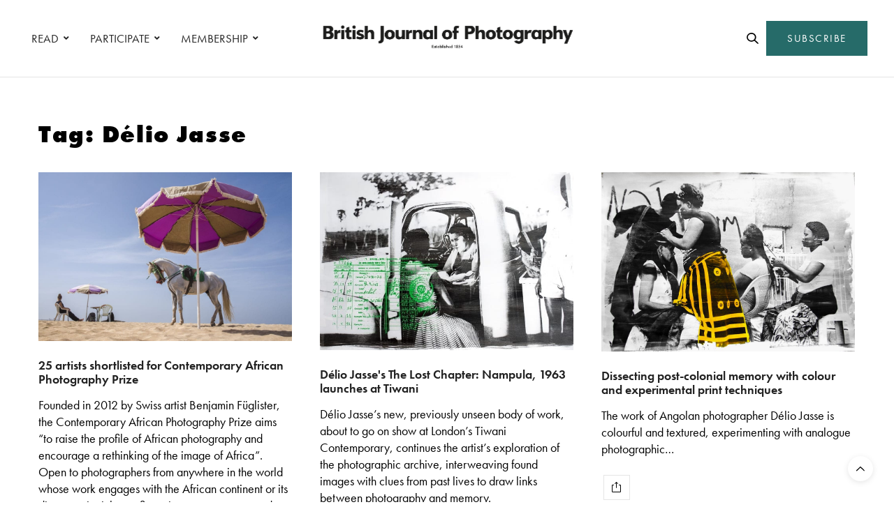

--- FILE ---
content_type: text/html; charset=UTF-8
request_url: https://www.1854.photography/tag/delio-jasse/
body_size: 17603
content:
<!doctype html>
<html lang="en-GB">
<head>
	<meta charset="UTF-8">
	<meta name="viewport" content="width=device-width, initial-scale=1, maximum-scale=1, viewport-fit=cover">
	<link rel="profile" href="http://gmpg.org/xfn/11">
	<meta http-equiv="x-dns-prefetch-control" content="on">
	<link rel="dns-prefetch" href="//fonts.googleapis.com" />
	<link rel="dns-prefetch" href="//fonts.gstatic.com" />
	<link rel="dns-prefetch" href="//0.gravatar.com/" />
	<link rel="dns-prefetch" href="//2.gravatar.com/" />
	<link rel="dns-prefetch" href="//1.gravatar.com/" /><meta name='robots' content='index, follow, max-image-preview:large, max-snippet:-1, max-video-preview:-1' />

<!-- Google Tag Manager for WordPress by gtm4wp.com -->
<script data-cfasync="false" data-pagespeed-no-defer>
	var gtm4wp_datalayer_name = "dataLayer";
	var dataLayer = dataLayer || [];
</script>
<!-- End Google Tag Manager for WordPress by gtm4wp.com -->
	<!-- This site is optimized with the Yoast SEO plugin v24.6 - https://yoast.com/wordpress/plugins/seo/ -->
	<title>Délio Jasse Archives - 1854 Photography</title>
	<link rel="canonical" href="https://www.1854.photography/tag/delio-jasse/" />
	<meta property="og:locale" content="en_GB" />
	<meta property="og:type" content="article" />
	<meta property="og:title" content="Délio Jasse Archives - 1854 Photography" />
	<meta property="og:url" content="https://www.1854.photography/tag/delio-jasse/" />
	<meta property="og:site_name" content="1854 Photography" />
	<meta name="twitter:card" content="summary_large_image" />
	<script type="application/ld+json" class="yoast-schema-graph">{"@context":"https://schema.org","@graph":[{"@type":"CollectionPage","@id":"https://www.1854.photography/tag/delio-jasse/","url":"https://www.1854.photography/tag/delio-jasse/","name":"Délio Jasse Archives - 1854 Photography","isPartOf":{"@id":"https://www.1854.photography/#website"},"primaryImageOfPage":{"@id":"https://www.1854.photography/tag/delio-jasse/#primaryimage"},"image":{"@id":"https://www.1854.photography/tag/delio-jasse/#primaryimage"},"thumbnailUrl":"https://www.1854.photography/wp-content/uploads/2018/03/Yassine-Alaoui-Ismaili_184_Shortlist_CAP_Prize_2018_1280px_RGB.jpg","breadcrumb":{"@id":"https://www.1854.photography/tag/delio-jasse/#breadcrumb"},"inLanguage":"en-GB"},{"@type":"ImageObject","inLanguage":"en-GB","@id":"https://www.1854.photography/tag/delio-jasse/#primaryimage","url":"https://www.1854.photography/wp-content/uploads/2018/03/Yassine-Alaoui-Ismaili_184_Shortlist_CAP_Prize_2018_1280px_RGB.jpg","contentUrl":"https://www.1854.photography/wp-content/uploads/2018/03/Yassine-Alaoui-Ismaili_184_Shortlist_CAP_Prize_2018_1280px_RGB.jpg","width":1280,"height":853,"caption":"From the series Casablanca Not the Movie, 2014–2018 © Yassine Alaoui Ismaili, born in 1984 in Khouribga, Morocco. \"Casablanca Not the Movie is a long-term project that I started in 2014. It is both a love letter to the city I call home and an effort to nuance the visual record for those whose exposure to Morocco’s famous city is limited to guide book snapshots, film depictions or Orientalist fantasies. The title of the project references the classic 1942 movie Casablanca, which was not filmed in the city, but rather in a Hollywood studio.\""},{"@type":"BreadcrumbList","@id":"https://www.1854.photography/tag/delio-jasse/#breadcrumb","itemListElement":[{"@type":"ListItem","position":1,"name":"Home","item":"https://www.1854.photography/"},{"@type":"ListItem","position":2,"name":"Délio Jasse"}]},{"@type":"WebSite","@id":"https://www.1854.photography/#website","url":"https://www.1854.photography/","name":"1854 Photography","description":"","potentialAction":[{"@type":"SearchAction","target":{"@type":"EntryPoint","urlTemplate":"https://www.1854.photography/?s={search_term_string}"},"query-input":{"@type":"PropertyValueSpecification","valueRequired":true,"valueName":"search_term_string"}}],"inLanguage":"en-GB"}]}</script>
	<!-- / Yoast SEO plugin. -->


<link rel='dns-prefetch' href='//cdn.plyr.io' />
<link rel='dns-prefetch' href='//use.typekit.net' />
<link rel='dns-prefetch' href='//maxcdn.bootstrapcdn.com' />
<link rel="alternate" type="application/rss+xml" title="1854 Photography &raquo; Feed" href="https://www.1854.photography/feed/" />
<link rel="alternate" type="application/rss+xml" title="1854 Photography &raquo; Comments Feed" href="https://www.1854.photography/comments/feed/" />
<link rel="alternate" type="application/rss+xml" title="1854 Photography &raquo; Délio Jasse Tag Feed" href="https://www.1854.photography/tag/delio-jasse/feed/" />
<link rel='stylesheet' id='wp-block-library-css' href='https://www.1854.photography/wp-includes/css/dist/block-library/style.min.css?ver=6.6.1' media='all' />
<link rel='stylesheet' id='bplugins-plyrio-css' href='https://www.1854.photography/wp-content/plugins/html5-video-player/public/css/h5vp.css?ver=2.5.38' media='all' />
<link rel='stylesheet' id='html5-player-video-style-css' href='https://www.1854.photography/wp-content/plugins/html5-video-player/dist/frontend.css?ver=2.5.38' media='all' />
<style id='classic-theme-styles-inline-css' type='text/css'>
/*! This file is auto-generated */
.wp-block-button__link{color:#fff;background-color:#32373c;border-radius:9999px;box-shadow:none;text-decoration:none;padding:calc(.667em + 2px) calc(1.333em + 2px);font-size:1.125em}.wp-block-file__button{background:#32373c;color:#fff;text-decoration:none}
</style>
<style id='global-styles-inline-css' type='text/css'>
:root{--wp--preset--aspect-ratio--square: 1;--wp--preset--aspect-ratio--4-3: 4/3;--wp--preset--aspect-ratio--3-4: 3/4;--wp--preset--aspect-ratio--3-2: 3/2;--wp--preset--aspect-ratio--2-3: 2/3;--wp--preset--aspect-ratio--16-9: 16/9;--wp--preset--aspect-ratio--9-16: 9/16;--wp--preset--color--black: #000000;--wp--preset--color--cyan-bluish-gray: #abb8c3;--wp--preset--color--white: #ffffff;--wp--preset--color--pale-pink: #f78da7;--wp--preset--color--vivid-red: #cf2e2e;--wp--preset--color--luminous-vivid-orange: #ff6900;--wp--preset--color--luminous-vivid-amber: #fcb900;--wp--preset--color--light-green-cyan: #7bdcb5;--wp--preset--color--vivid-green-cyan: #00d084;--wp--preset--color--pale-cyan-blue: #8ed1fc;--wp--preset--color--vivid-cyan-blue: #0693e3;--wp--preset--color--vivid-purple: #9b51e0;--wp--preset--color--thb-accent: #266b69;--wp--preset--gradient--vivid-cyan-blue-to-vivid-purple: linear-gradient(135deg,rgba(6,147,227,1) 0%,rgb(155,81,224) 100%);--wp--preset--gradient--light-green-cyan-to-vivid-green-cyan: linear-gradient(135deg,rgb(122,220,180) 0%,rgb(0,208,130) 100%);--wp--preset--gradient--luminous-vivid-amber-to-luminous-vivid-orange: linear-gradient(135deg,rgba(252,185,0,1) 0%,rgba(255,105,0,1) 100%);--wp--preset--gradient--luminous-vivid-orange-to-vivid-red: linear-gradient(135deg,rgba(255,105,0,1) 0%,rgb(207,46,46) 100%);--wp--preset--gradient--very-light-gray-to-cyan-bluish-gray: linear-gradient(135deg,rgb(238,238,238) 0%,rgb(169,184,195) 100%);--wp--preset--gradient--cool-to-warm-spectrum: linear-gradient(135deg,rgb(74,234,220) 0%,rgb(151,120,209) 20%,rgb(207,42,186) 40%,rgb(238,44,130) 60%,rgb(251,105,98) 80%,rgb(254,248,76) 100%);--wp--preset--gradient--blush-light-purple: linear-gradient(135deg,rgb(255,206,236) 0%,rgb(152,150,240) 100%);--wp--preset--gradient--blush-bordeaux: linear-gradient(135deg,rgb(254,205,165) 0%,rgb(254,45,45) 50%,rgb(107,0,62) 100%);--wp--preset--gradient--luminous-dusk: linear-gradient(135deg,rgb(255,203,112) 0%,rgb(199,81,192) 50%,rgb(65,88,208) 100%);--wp--preset--gradient--pale-ocean: linear-gradient(135deg,rgb(255,245,203) 0%,rgb(182,227,212) 50%,rgb(51,167,181) 100%);--wp--preset--gradient--electric-grass: linear-gradient(135deg,rgb(202,248,128) 0%,rgb(113,206,126) 100%);--wp--preset--gradient--midnight: linear-gradient(135deg,rgb(2,3,129) 0%,rgb(40,116,252) 100%);--wp--preset--font-size--small: 13px;--wp--preset--font-size--medium: 20px;--wp--preset--font-size--large: 36px;--wp--preset--font-size--x-large: 42px;--wp--preset--spacing--20: 0.44rem;--wp--preset--spacing--30: 0.67rem;--wp--preset--spacing--40: 1rem;--wp--preset--spacing--50: 1.5rem;--wp--preset--spacing--60: 2.25rem;--wp--preset--spacing--70: 3.38rem;--wp--preset--spacing--80: 5.06rem;--wp--preset--shadow--natural: 6px 6px 9px rgba(0, 0, 0, 0.2);--wp--preset--shadow--deep: 12px 12px 50px rgba(0, 0, 0, 0.4);--wp--preset--shadow--sharp: 6px 6px 0px rgba(0, 0, 0, 0.2);--wp--preset--shadow--outlined: 6px 6px 0px -3px rgba(255, 255, 255, 1), 6px 6px rgba(0, 0, 0, 1);--wp--preset--shadow--crisp: 6px 6px 0px rgba(0, 0, 0, 1);}:where(.is-layout-flex){gap: 0.5em;}:where(.is-layout-grid){gap: 0.5em;}body .is-layout-flex{display: flex;}.is-layout-flex{flex-wrap: wrap;align-items: center;}.is-layout-flex > :is(*, div){margin: 0;}body .is-layout-grid{display: grid;}.is-layout-grid > :is(*, div){margin: 0;}:where(.wp-block-columns.is-layout-flex){gap: 2em;}:where(.wp-block-columns.is-layout-grid){gap: 2em;}:where(.wp-block-post-template.is-layout-flex){gap: 1.25em;}:where(.wp-block-post-template.is-layout-grid){gap: 1.25em;}.has-black-color{color: var(--wp--preset--color--black) !important;}.has-cyan-bluish-gray-color{color: var(--wp--preset--color--cyan-bluish-gray) !important;}.has-white-color{color: var(--wp--preset--color--white) !important;}.has-pale-pink-color{color: var(--wp--preset--color--pale-pink) !important;}.has-vivid-red-color{color: var(--wp--preset--color--vivid-red) !important;}.has-luminous-vivid-orange-color{color: var(--wp--preset--color--luminous-vivid-orange) !important;}.has-luminous-vivid-amber-color{color: var(--wp--preset--color--luminous-vivid-amber) !important;}.has-light-green-cyan-color{color: var(--wp--preset--color--light-green-cyan) !important;}.has-vivid-green-cyan-color{color: var(--wp--preset--color--vivid-green-cyan) !important;}.has-pale-cyan-blue-color{color: var(--wp--preset--color--pale-cyan-blue) !important;}.has-vivid-cyan-blue-color{color: var(--wp--preset--color--vivid-cyan-blue) !important;}.has-vivid-purple-color{color: var(--wp--preset--color--vivid-purple) !important;}.has-black-background-color{background-color: var(--wp--preset--color--black) !important;}.has-cyan-bluish-gray-background-color{background-color: var(--wp--preset--color--cyan-bluish-gray) !important;}.has-white-background-color{background-color: var(--wp--preset--color--white) !important;}.has-pale-pink-background-color{background-color: var(--wp--preset--color--pale-pink) !important;}.has-vivid-red-background-color{background-color: var(--wp--preset--color--vivid-red) !important;}.has-luminous-vivid-orange-background-color{background-color: var(--wp--preset--color--luminous-vivid-orange) !important;}.has-luminous-vivid-amber-background-color{background-color: var(--wp--preset--color--luminous-vivid-amber) !important;}.has-light-green-cyan-background-color{background-color: var(--wp--preset--color--light-green-cyan) !important;}.has-vivid-green-cyan-background-color{background-color: var(--wp--preset--color--vivid-green-cyan) !important;}.has-pale-cyan-blue-background-color{background-color: var(--wp--preset--color--pale-cyan-blue) !important;}.has-vivid-cyan-blue-background-color{background-color: var(--wp--preset--color--vivid-cyan-blue) !important;}.has-vivid-purple-background-color{background-color: var(--wp--preset--color--vivid-purple) !important;}.has-black-border-color{border-color: var(--wp--preset--color--black) !important;}.has-cyan-bluish-gray-border-color{border-color: var(--wp--preset--color--cyan-bluish-gray) !important;}.has-white-border-color{border-color: var(--wp--preset--color--white) !important;}.has-pale-pink-border-color{border-color: var(--wp--preset--color--pale-pink) !important;}.has-vivid-red-border-color{border-color: var(--wp--preset--color--vivid-red) !important;}.has-luminous-vivid-orange-border-color{border-color: var(--wp--preset--color--luminous-vivid-orange) !important;}.has-luminous-vivid-amber-border-color{border-color: var(--wp--preset--color--luminous-vivid-amber) !important;}.has-light-green-cyan-border-color{border-color: var(--wp--preset--color--light-green-cyan) !important;}.has-vivid-green-cyan-border-color{border-color: var(--wp--preset--color--vivid-green-cyan) !important;}.has-pale-cyan-blue-border-color{border-color: var(--wp--preset--color--pale-cyan-blue) !important;}.has-vivid-cyan-blue-border-color{border-color: var(--wp--preset--color--vivid-cyan-blue) !important;}.has-vivid-purple-border-color{border-color: var(--wp--preset--color--vivid-purple) !important;}.has-vivid-cyan-blue-to-vivid-purple-gradient-background{background: var(--wp--preset--gradient--vivid-cyan-blue-to-vivid-purple) !important;}.has-light-green-cyan-to-vivid-green-cyan-gradient-background{background: var(--wp--preset--gradient--light-green-cyan-to-vivid-green-cyan) !important;}.has-luminous-vivid-amber-to-luminous-vivid-orange-gradient-background{background: var(--wp--preset--gradient--luminous-vivid-amber-to-luminous-vivid-orange) !important;}.has-luminous-vivid-orange-to-vivid-red-gradient-background{background: var(--wp--preset--gradient--luminous-vivid-orange-to-vivid-red) !important;}.has-very-light-gray-to-cyan-bluish-gray-gradient-background{background: var(--wp--preset--gradient--very-light-gray-to-cyan-bluish-gray) !important;}.has-cool-to-warm-spectrum-gradient-background{background: var(--wp--preset--gradient--cool-to-warm-spectrum) !important;}.has-blush-light-purple-gradient-background{background: var(--wp--preset--gradient--blush-light-purple) !important;}.has-blush-bordeaux-gradient-background{background: var(--wp--preset--gradient--blush-bordeaux) !important;}.has-luminous-dusk-gradient-background{background: var(--wp--preset--gradient--luminous-dusk) !important;}.has-pale-ocean-gradient-background{background: var(--wp--preset--gradient--pale-ocean) !important;}.has-electric-grass-gradient-background{background: var(--wp--preset--gradient--electric-grass) !important;}.has-midnight-gradient-background{background: var(--wp--preset--gradient--midnight) !important;}.has-small-font-size{font-size: var(--wp--preset--font-size--small) !important;}.has-medium-font-size{font-size: var(--wp--preset--font-size--medium) !important;}.has-large-font-size{font-size: var(--wp--preset--font-size--large) !important;}.has-x-large-font-size{font-size: var(--wp--preset--font-size--x-large) !important;}
:where(.wp-block-post-template.is-layout-flex){gap: 1.25em;}:where(.wp-block-post-template.is-layout-grid){gap: 1.25em;}
:where(.wp-block-columns.is-layout-flex){gap: 2em;}:where(.wp-block-columns.is-layout-grid){gap: 2em;}
:root :where(.wp-block-pullquote){font-size: 1.5em;line-height: 1.6;}
</style>
<link rel='stylesheet' id='authors-list-css-css' href='https://www.1854.photography/wp-content/plugins/authors-list/backend/assets/css/front.css?ver=2.0.6.1' media='all' />
<link rel='stylesheet' id='jquery-ui-css-css' href='https://www.1854.photography/wp-content/plugins/authors-list/backend/assets/css/jquery-ui.css?ver=2.0.6.1' media='all' />
<link rel='stylesheet' id='foobox-min-css' href='https://www.1854.photography/wp-content/plugins/foobox-image-lightbox-premium/pro/css/foobox.min.css?ver=2.7.34' media='all' />
<link rel='stylesheet' id='vlp-public-css' href='https://www.1854.photography/wp-content/plugins/visual-link-preview/dist/public.css?ver=2.2.6' media='all' />
<link rel='stylesheet' id='fruition-css-css' href='https://www.1854.photography/wp-content/themes/thevoux-wp-child/fruition.css?ver=0.0.3.2' media='all' />
<link rel='stylesheet' id='my-css-css' href='https://www.1854.photography/wp-content/themes/thevoux-wp-child/my.css?ver=7' media='all' />
<link rel='stylesheet' id='thb-fa-css' href='https://www.1854.photography/wp-content/themes/thevoux-wp/assets/css/font-awesome.min.css?ver=4.7.0' media='all' />
<link rel='stylesheet' id='thb-app-css' href='https://www.1854.photography/wp-content/themes/thevoux-wp/assets/css/app.css?ver=6.9.5' media='all' />
<style id='thb-app-inline-css' type='text/css'>
body {font-family:futura-pt, 'BlinkMacSystemFont', -apple-system, 'Roboto', 'Lucida Sans';}@media only screen and (max-width:40.063em) {.header .logo .logoimg {max-height:56px;}.header .logo .logoimg[src$=".svg"] {max-height:100%;height:56px;}}@media only screen and (min-width:40.063em) {.header .logo .logoimg {max-height:60px;}.header .logo .logoimg[src$=".svg"] {max-height:100%;height:60px;}}.header.fixed .logo .logoimg {max-height:50px;}.header.fixed .logo .logoimg[src$=".svg"] {max-height:100%;height:50px;}#mobile-menu .logoimg {max-height:66px;}#mobile-menu .logoimg[src$=".svg"] {max-height:100%;height:66px;}h1, h2, h3, h4, h5, h6, .mont, .wpcf7-response-output, label, .select-wrapper select, .wp-caption .wp-caption-text, .smalltitle, .toggle .title, q, blockquote p, cite, table tr th, table tr td, #footer.style3 .menu, #footer.style2 .menu, #footer.style4 .menu, .product-title, .social_bar, .widget.widget_socialcounter ul.style2 li {font-family:futura-pt, 'BlinkMacSystemFont', -apple-system, 'Roboto', 'Lucida Sans';}input[type="submit"],.button,.btn,.thb-text-button {font-family:futura-pt, 'BlinkMacSystemFont', -apple-system, 'Roboto', 'Lucida Sans';letter-spacing:0.02em !important;}em {font-family:futura-pt, 'BlinkMacSystemFont', -apple-system, 'Roboto', 'Lucida Sans';}h1,.h1 {font-family:futura-pt, 'BlinkMacSystemFont', -apple-system, 'Roboto', 'Lucida Sans';font-weight:900;font-size:34px;}h2 {font-family:futura-pt, 'BlinkMacSystemFont', -apple-system, 'Roboto', 'Lucida Sans';font-weight:900;font-size:34px;}h3 {font-family:futura-pt, 'BlinkMacSystemFont', -apple-system, 'Roboto', 'Lucida Sans';font-weight:800;font-size:22px;letter-spacing:0.03em !important;}h4 {font-family:futura-pt, 'BlinkMacSystemFont', -apple-system, 'Roboto', 'Lucida Sans';font-weight:600;font-size:20px;}h5 {font-family:futura-pt, 'BlinkMacSystemFont', -apple-system, 'Roboto', 'Lucida Sans';font-weight:400;font-size:30px;line-height:1.3em !important;}h6 {font-family:futura-pt, 'BlinkMacSystemFont', -apple-system, 'Roboto', 'Lucida Sans';font-size:14px;}a,.header .nav_holder.dark .full-menu-container .full-menu > li > a:hover,.full-menu-container.light-menu-color .full-menu > li > a:hover,.full-menu-container .full-menu > li.active > a, .full-menu-container .full-menu > li.sfHover > a,.full-menu-container .full-menu > li > a:hover,.full-menu-container .full-menu > li.menu-item-has-children.menu-item-mega-parent .thb_mega_menu_holder .thb_mega_menu li.active a,.full-menu-container .full-menu > li.menu-item-has-children.menu-item-mega-parent .thb_mega_menu_holder .thb_mega_menu li.active a .fa,.post.featured-style4 .featured-title,.post-detail .article-tags a,.post .post-content .post-review .average,.post .post-content .post-review .thb-counter,#archive-title h1 span,.widget > strong.style1,.widget.widget_recent_entries ul li .url, .widget.widget_recent_comments ul li .url,.thb-mobile-menu li a.active,.thb-mobile-menu-secondary li a:hover,q, blockquote p,cite,.notification-box a:not(.button),.video_playlist .video_play.vertical.video-active,.video_playlist .video_play.vertical.video-active h6,.not-found p,.thb_tabs .tabs h6 a:hover,.thb_tabs .tabs dd.active h6 a,.cart_totals table tr.order-total td,.shop_table tbody tr td.order-status.approved,.shop_table tbody tr td.product-quantity .wishlist-in-stock,.shop_table tbody tr td.product-stock-status .wishlist-in-stock ,.payment_methods li .about_paypal,.place-order .terms label a,.woocommerce-MyAccount-navigation ul li:hover a, .woocommerce-MyAccount-navigation ul li.is-active a,.product .product-information .price > .amount,.product .product-information .price ins .amount,.product .product-information .wc-forward:hover,.product .product-information .product_meta > span a,.product .product-information .product_meta > span .sku,.woocommerce-tabs .wc-tabs li a:hover,.woocommerce-tabs .wc-tabs li.active a,.thb-selectionSharer a.email:hover,.widget ul.menu .current-menu-item>a,.btn.transparent-accent, .btn:focus.transparent-accent, .button.transparent-accent, input[type=submit].transparent-accent,.has-thb-accent-color,.wp-block-button .wp-block-button__link.has-thb-accent-color {color:#266b69;}.plyr__control--overlaid,.plyr--video .plyr__control.plyr__tab-focus, .plyr--video .plyr__control:hover, .plyr--video .plyr__control[aria-expanded=true] {background:#266b69;}.plyr--full-ui input[type=range] {color:#266b69;}.header-submenu-style2 .full-menu-container .full-menu > li.menu-item-has-children.menu-item-mega-parent .thb_mega_menu_holder,.custom_check + .custom_label:hover:before,.thb-pricing-table .thb-pricing-column.highlight-true .pricing-container,.woocommerce-MyAccount-navigation ul li:hover a, .woocommerce-MyAccount-navigation ul li.is-active a,.thb_3dimg:hover .image_link,.btn.transparent-accent, .btn:focus.transparent-accent, .button.transparent-accent, input[type=submit].transparent-accent,.posts.style13-posts .pagination ul .page-numbers:not(.dots):hover, .posts.style13-posts .pagination ul .page-numbers.current, .posts.style13-posts .pagination .nav-links .page-numbers:not(.dots):hover, .posts.style13-posts .pagination .nav-links .page-numbers.current {border-color:#266b69;}.header .social-holder .social_header:hover .social_icon,.thb_3dimg .title svg,.thb_3dimg .arrow svg {fill:#266b69;}.header .social-holder .quick_cart .float_count,.header.fixed .progress,.post .post-gallery.has-gallery:after,.post.featured-style4:hover .featured-title,.post-detail .post-detail-gallery .gallery-link:hover,.thb-progress span,#archive-title,.widget .count-image .count,.slick-nav:hover,.btn:not(.white):hover,.btn:not(.white):focus:hover,.button:not(.white):hover,input[type=submit]:not(.white):hover,.btn.accent,.btn:focus.accent,.button.accent,input[type=submit].accent,.custom_check + .custom_label:after,[class^="tag-link"]:hover, .tag-cloud-link:hover.category_container.style3:before,.highlight.accent,.video_playlist .video_play.video-active,.thb_tabs .tabs h6 a:after,.btn.transparent-accent:hover, .btn:focus.transparent-accent:hover, .button.transparent-accent:hover, input[type=submit].transparent-accent:hover,.thb-hotspot-container .thb-hotspot.pin-accent,.posts.style13-posts .pagination ul .page-numbers:not(.dots):hover, .posts.style13-posts .pagination ul .page-numbers.current, .posts.style13-posts .pagination .nav-links .page-numbers:not(.dots):hover, .posts.style13-posts .pagination .nav-links .page-numbers.current,.has-thb-accent-background-color,.wp-block-button .wp-block-button__link.has-thb-accent-background-color {background-color:#266b69;}.btn.accent:hover,.btn:focus.accent:hover,.button.accent:hover,input[type=submit].accent:hover {background-color:#22605f;}.header-submenu-style2 .full-menu-container .full-menu > li.menu-item-has-children .sub-menu:not(.thb_mega_menu),.woocommerce-MyAccount-navigation ul li:hover + li a, .woocommerce-MyAccount-navigation ul li.is-active + li a {border-top-color:#266b69;}.woocommerce-tabs .wc-tabs li a:after {border-bottom-color:#266b69;}.header-submenu-style2 .full-menu-container .full-menu>li.menu-item-has-children .sub-menu:not(.thb_mega_menu),.header-submenu-style2 .full-menu-container .full-menu>li.menu-item-has-children.menu-item-mega-parent .thb_mega_menu_holder {border-top-color:#266b69;}.header-submenu-style3 .full-menu-container .full-menu>li.menu-item-has-children.menu-item-mega-parent .thb_mega_menu_holder .thb_mega_menu li.active a,.header-submenu-style3 .full-menu-container .full-menu > li.menu-item-has-children .sub-menu:not(.thb_mega_menu) li a:hover {background:rgba(38,107,105, 0.2);}.post.carousel-style12:hover {background:rgba(38,107,105, 0.1);}blockquote:before,blockquote:after {background:rgba(38,107,105, 0.2);}@media only screen and (max-width:40.063em) {.post.featured-style4 .featured-title,.post.category-widget-slider .featured-title {background:#266b69;}}.post .post-content p a { color:#266b69 !important; }.post .post-content p a:hover { color:#444444 !important; }#footer .widget a { color:#000000 !important; }#footer .widget a:hover { color:#595959 !important; }.mobile-toggle span,.light-title .mobile-toggle span {background:#000000;}.widget > strong {color:#0a0a0a !important;}#footer .widget > strong span {color:#000000 !important;}.header.fixed .header_top .progress {background:#266b69;}body {color:#000000;}#footer p,#footer.dark p {color:#000000;}.social_bar {background-color:#ffffff !important;}.full-menu-container .full-menu > li > a,#footer.style2 .menu,#footer.style3 .menu,#footer.style4 .menu,#footer.style5 .menu {font-family:futura-pt, 'BlinkMacSystemFont', -apple-system, 'Roboto', 'Lucida Sans';font-weight:400;font-size:17px;}.subheader-menu>li>a {font-family:futura-pt, 'BlinkMacSystemFont', -apple-system, 'Roboto', 'Lucida Sans';font-weight:600;font-size:13px;}.full-menu-container .full-menu > li > a,#footer.style2 .menu,#footer.style3 .menu,#footer.style4 .menu,#footer.style5 .menu {font-family:futura-pt, 'BlinkMacSystemFont', -apple-system, 'Roboto', 'Lucida Sans';font-weight:400;font-size:17px;}.thb-mobile-menu>li>a,.thb-mobile-menu-secondary li a {font-family:futura-pt, 'BlinkMacSystemFont', -apple-system, 'Roboto', 'Lucida Sans';}.thb-mobile-menu .sub-menu li a {font-family:futura-pt, 'BlinkMacSystemFont', -apple-system, 'Roboto', 'Lucida Sans';}.post .post-title h1 {font-weight:600;font-size:34px;}.widget > strong {font-family:futura-pt-bold, 'BlinkMacSystemFont', -apple-system, 'Roboto', 'Lucida Sans';font-weight:900;font-size:22px;text-transform:inherit !important;letter-spacing:0em !important;}.post-links,.thb-post-top,.post-meta,.post-author,.post-title-bullets li button span {font-family:futura-pt, 'BlinkMacSystemFont', -apple-system, 'Roboto', 'Lucida Sans';font-weight:600;}.post-detail .post-content:before {font-family:futura-pt, 'BlinkMacSystemFont', -apple-system, 'Roboto', 'Lucida Sans';}.social_bar ul li a {font-family:futura-pt, 'BlinkMacSystemFont', -apple-system, 'Roboto', 'Lucida Sans';}#footer.style2 .menu,#footer.style3 .menu,#footer.style4 .menu,#footer.style5 .menu {font-family:futura-pt, 'BlinkMacSystemFont', -apple-system, 'Roboto', 'Lucida Sans';font-size:18px;}@media only screen and (min-width:40.063em) {.content404 > .row {background-image:url('https://www.1854.photography/wp-content/uploads/2020/10/1854-featured-404-bg1.jpg');}}#footer.style1,#footer.style2,#footer.style3,#footer.style4 {padding-top:60px;padding-right:30px;padding-bottom:40px;padding-left:30px;;}#footer .widget {padding-top:0px;padding-right:20px;padding-bottom:0px;padding-left:20px;;}@media only screen and (min-width:641px) {.header:not(.fixed) .logolink {padding-top:0px;}}.post-detail-style2-row .post-detail .post-title-container,.sidebar .sidebar_inner {background-color:#ffffff}.post.listing.listing-style2 .listing_content .post-title h6 {font-size:15px;font-weight:500;}.post.featured-style11 .featured-title {margin-top:5%; }.social_bar {border-bottom:1px solid #ededed;}.social_bar .row {max-width:980px;}.widget.style3>strong {border-color:transparent;}@media screen and (min-width:1025px) {.o2c-thirds .medium-push-6 {left:66.66666666%;}.o2c-thirds .medium-pull-6 {left:-33.3333333%;}.o2c-sixths .medium-push-6 {left:82%;}.o2c-sixths .medium-pull-6 {left:-18%;}}@media screen and (max-width:1024px) {.medium-push-6 {left:0;padding-bottom:40px;}.medium-pull-6 {left:0;}}@media only screen and (max-width:767px) {.lightbox-style1 .no-padding {margin:0px !important;}.post-gallery-content .thb-content-row .columns.image {height:auto;}#star-wars-films {background-position:right !important;}#meet-california {background-position:left !important;}#clients-photographers .o2c-photographers-mobile {padding-right:0 !important;}.o2c-button-left-mobile .vc_column-inner {padding-left:0px !important;}.o2c-bjpaccess-logo .vc_single_image-wrapper {text-align:center !important;display:block !important;}#decade-of-change .wpb_text_column {padding-right:0px !important;}.decadeofchange-smartsection {padding-bottom:20px !important;}.lightbox-grid {display:none !important;}#decade-of-change {padding-top:50px !important}.o2c-column-padding-right .wpb_text_column {padding-right:0px !important;}#commissions .slick-nav {visibility:visible;}}.ochre-loader {border:4px solid #dbdbdb;border-radius:50%;border-top:4px solid #266b69;width:20px;height:20px;-webkit-animation:spin 2s linear infinite; animation:spin 2s linear infinite;display:inline-block;vertical-align:middle;margin-left:5px;}@-webkit-keyframes spin {0% { -webkit-transform:rotate(0deg); }100% { -webkit-transform:rotate(360deg); }}@keyframes spin {0% { transform:rotate(0deg); }100% { transform:rotate(360deg); }}button:disabled,button[disabled]{border:1px solid #999999;background-color:#cccccc;color:#666666;}.o2c-logged-in-account-nav-icon a i {color:#266b69;}.o2c-logged-in-account-nav-icon a i:hover {color:#000000;}
</style>
<link rel='stylesheet' id='thb-style-css' href='https://www.1854.photography/wp-content/themes/thevoux-wp/style.css?ver=6.9.5' media='all' />
<link rel='stylesheet' id='child-theme-style-css' href='https://www.1854.photography/wp-content/themes/thevoux-wp-child/style.css?ver=0.0.3.1' media='all' />
<link rel='stylesheet' id='bsf-Defaults-css' href='https://www.1854.photography/wp-content/uploads/smile_fonts/Defaults/Defaults.css?ver=3.20.0' media='all' />
<link rel='stylesheet' id='foobox-fotomoto-css' href='https://www.1854.photography/wp-content/plugins/foobox-image-lightbox-premium/pro/css/foobox-fotomoto.css?ver=6.6.1' media='all' />
<link rel='stylesheet' id='font-awesome-css' href='https://maxcdn.bootstrapcdn.com/font-awesome/4.7.0/css/font-awesome.min.css?ver=4.7.0' media='all' />
<link rel='stylesheet' id='smart-sections-css' href='https://www.1854.photography/wp-content/plugins/visucom-smart-sections/assets/css/style.css?ver=1.6.8' media='all' />
<script type="text/javascript" src="https://www.1854.photography/wp-includes/js/jquery/jquery.min.js?ver=3.7.1" id="jquery-core-js"></script>
<script type="text/javascript" src="https://www.1854.photography/wp-includes/js/jquery/jquery-migrate.min.js?ver=3.4.1" id="jquery-migrate-js"></script>
<script type="text/javascript" src="https://use.typekit.net/jeb8rhr.js?ver=6.9.5" id="thb-typekit-js"></script>
<script type="text/javascript" id="thb-typekit-js-after">
/* <![CDATA[ */
try{Typekit.load({ async: true });}catch(e){}
/* ]]> */
</script>
<script type="text/javascript" id="foobox-min-js-before">
/* <![CDATA[ */
/* Run FooBox (v2.7.34) */
var FOOBOX = window.FOOBOX = {
	ready: true,
	disableOthers: false,
	customOptions: {  },
	o: {style: "fbx-flat", wordpress: { enabled: true }, rel: 'foobox', pan: { enabled: true, showOverview: true, position: "fbx-top-right" }, deeplinking : { enabled: true, prefix: "foobox" }, effect: 'fbx-effect-1', images: { noRightClick: true }, captions: { dataTitle: ["captionTitle","title"], dataDesc: ["captionDesc","description"] }, excludes:'.fbx-link,.nofoobox,.nolightbox,a[href*="pinterest.com/pin/create/button/"]', affiliate : { enabled: false }, slideshow: { enabled:true}, social: {"enabled":true,"position":"fbx-above","excludes":["iframe","html"],"nonce":"68c82faba5","networks":["facebook","twitter","linkedin","tumblr"]}, preload:true, modalClass: "fbx-arrows-1 fbx-spinner-2 fbx-sticky-caption fbx-sticky-buttons"},
	selectors: [
		".foogallery-container.foogallery-lightbox-foobox", ".foogallery-container.foogallery-lightbox-foobox-free", ".foobox, [target=\"foobox\"]"
	],
	pre: function( $ ){
		// Custom JavaScript (Pre)
		
	},
	post: function( $ ){
		// Custom JavaScript (Post)
		

				/* FooBox Fotomoto code */
				if (!FOOBOX.fotomoto){
					FOOBOX.fotomoto = {
						beforeLoad: function(e){
							e.fb.modal.find('.FotomotoToolbarClass').remove();
						},
						afterLoad: function(e){
							var item = e.fb.item,
								container = e.fb.modal.find('.fbx-item-current');
							if (window.FOOBOX_FOTOMOTO){
								FOOBOX_FOTOMOTO.show(item, container);
							}
						},
						init: function(){
							jQuery('.fbx-instance').off('foobox.beforeLoad', FOOBOX.fotomoto.beforeLoad)
								.on('foobox.beforeLoad', FOOBOX.fotomoto.beforeLoad);

							jQuery('.fbx-instance').off('foobox.afterLoad', FOOBOX.fotomoto.afterLoad)
								.on('foobox.afterLoad', FOOBOX.fotomoto.afterLoad);
						}
					}
				}
				FOOBOX.fotomoto.init();
			
/* FooBox Google Analytics code */
if (!FOOBOX.ga){
	FOOBOX.ga = {
		init: function(){
			var listeners = {
				"foobox.afterLoad": FOOBOX.ga.afterLoad,"foobox.socialClicked": FOOBOX.ga.socialClicked
			};
			$(".fbx-instance").off(listeners).on(listeners);
		},
		afterLoad: function(e){
			var trackUrl = e.fb.item.url.replace('https://www.1854.photography', '');
			if (typeof ga != 'undefined') {
				ga('send', 'pageview', location.pathname + location.search  + location.hash);
				ga('send', 'event', 'Images', 'View', e.fb.item.url);
			} else if (typeof _gaq != 'undefined') {
				_gaq.push(['_trackPageview', location.pathname + location.search  + location.hash]);
				_gaq.push(['_trackEvent', 'Images', 'View', e.fb.item.url]);
			}
		},
		socialClicked: function(e){
			if (typeof ga != 'undefined') {
				ga('send', 'event', 'Social Share', e.fb.network, e.fb.item.url);
			} else if (typeof _gaq != 'undefined') {
				_gaq.push(['_trackEvent', 'Social Share', e.fb.network, e.fb.item.url]);
			}
		}
	};
}
FOOBOX.ga.init();		

		// Custom Captions Code
		
	},
	custom: function( $ ){
		// Custom Extra JS
		
	}
};
/* ]]> */
</script>
<script type="text/javascript" src="https://www.1854.photography/wp-content/plugins/foobox-image-lightbox-premium/pro/js/foobox.min.js?ver=2.7.34" id="foobox-min-js"></script>
<script type="text/javascript" src="https://www.1854.photography/wp-content/plugins/foobox-image-lightbox-premium/pro/js/foobox-fotomoto.js?ver=6.6.1" id="foobox-fotomoto-js"></script>
<link rel="https://api.w.org/" href="https://www.1854.photography/wp-json/" /><link rel="alternate" title="JSON" type="application/json" href="https://www.1854.photography/wp-json/wp/v2/tags/1240" /><link rel="EditURI" type="application/rsd+xml" title="RSD" href="https://www.1854.photography/xmlrpc.php?rsd" />

<!-- This site is embedding videos using the Videojs HTML5 Player plugin v1.1.13 - http://wphowto.net/videojs-html5-player-for-wordpress-757 --><script>function gusta_fix_vc_full_width() { var elements=jQuery('[data-vc-full-width="true"], .mk-fullwidth-true');jQuery.each(elements,function(key,item){var el=jQuery(this);el.addClass('vc_hidden');var el_full=el.next('.vc_row-full-width');if(el_full.length||(el_full=el.parent().next('.vc_row-full-width')),el_full.length){var el_margin_left=parseInt(el.css('margin-left'),10),el_margin_right=parseInt(el.css('margin-right'),10),offset=0-el_full.offset().left-el_margin_left,width=jQuery(window).width();if(el.css({position:'relative',left:offset,'box-sizing':'border-box',width:jQuery(window).width()}),!el.data('vcStretchContent')){var padding=-1*offset;0>padding&&(padding=0);var paddingRight=width-padding-el_full.width()+el_margin_left+el_margin_right;0>paddingRight&&(paddingRight=0),el.css({'padding-left':padding+'px','padding-right':paddingRight+'px'})}el.attr('data-vc-full-width-init','true'),el.removeClass('vc_hidden'),jQuery(document).trigger('vc-full-width-row-single',{el:el,offset:offset,marginLeft:el_margin_left,marginRight:el_margin_right,elFull:el_full,width:width})}}),jQuery(document).trigger('vc-full-width-row',elements),jQuery(document).trigger('[data-mk-stretch-content="true"]', elements); jQuery('.owl-carousel').each(function(){ jQuery(this).trigger('refresh.owl.carousel'); }); } jQuery( '#gusta-header-container' ).on('load', function() { gusta_fix_vc_full_width(); });</script>
<!-- Google Tag Manager for WordPress by gtm4wp.com -->
<!-- GTM Container placement set to manual -->
<script data-cfasync="false" data-pagespeed-no-defer type="text/javascript">
	var dataLayer_content = {"visitorLoginState":"logged-out","visitorType":"visitor-logged-out","pageTitle":"Délio Jasse Archives - 1854 Photography","pagePostType":"post","pagePostType2":"tag-post","postCountOnPage":3,"postCountTotal":3};
	dataLayer.push( dataLayer_content );
</script>
<script data-cfasync="false">
(function(w,d,s,l,i){w[l]=w[l]||[];w[l].push({'gtm.start':
new Date().getTime(),event:'gtm.js'});var f=d.getElementsByTagName(s)[0],
j=d.createElement(s),dl=l!='dataLayer'?'&l='+l:'';j.async=true;j.src=
'//www.googletagmanager.com/gtm.js?id='+i+dl;f.parentNode.insertBefore(j,f);
})(window,document,'script','dataLayer','GTM-M6JXQSD');
</script>
<!-- End Google Tag Manager for WordPress by gtm4wp.com --> <style> #h5vpQuickPlayer { width: 100%; max-width: 100%; margin: 0 auto; } </style> <style type="text/css">.recentcomments a{display:inline !important;padding:0 !important;margin:0 !important;}</style><!-- anti-flicker snippet (recommended)  -->
<style>.async-hide { opacity: 0 !important} </style>
<script>(function(a,s,y,n,c,h,i,d,e){s.className+=' '+y;h.start=1*new Date;
h.end=i=function(){s.className=s.className.replace(RegExp(' ?'+y),'')};
(a[n]=a[n]||[]).hide=h;setTimeout(function(){i();h.end=null},c);h.timeout=c;
})(window,document.documentElement,'async-hide','dataLayer',4000,
{'GTM-M6JXQSD':true});</script>
<script src="https://kit.fontawesome.com/6284477630.js" crossorigin="anonymous"></script>
<meta name="p:domain_verify" content="7fc2d53e36b4c1fb42ba6413c01f9a30"/><link rel="icon" href="https://www.1854.photography/wp-content/uploads/2022/12/cropped-BJP_social_icon_square-1-90x90.png" sizes="32x32" />
<link rel="icon" href="https://www.1854.photography/wp-content/uploads/2022/12/cropped-BJP_social_icon_square-1-225x225.png" sizes="192x192" />
<link rel="apple-touch-icon" href="https://www.1854.photography/wp-content/uploads/2022/12/cropped-BJP_social_icon_square-1-180x180.png" />
<meta name="msapplication-TileImage" content="https://www.1854.photography/wp-content/uploads/2022/12/cropped-BJP_social_icon_square-1-270x270.png" />
<style type="text/css">

</style>		<style type="text/css" id="wp-custom-css">
			@media (min-width: 414px) {
	.gw-go-header {
		min-height: 20px !important;
	}
}
@media (min-width: 480px) {
	.gw-go-header {
		min-height: 40px !important;
	}
}
@media (min-width: 768px) {
	#price-grid {
		padding-top: 0px !important;
	}
	.gw-go-header {
    min-height: 40px !important;
	}
}
@media (min-width: 992px) {
	.gw-go-header {
		min-height: 40px !important;
	}
}
.gw-go-header {
	min-height: 20px !important;
}		</style>
		<noscript><style> .wpb_animate_when_almost_visible { opacity: 1; }</style></noscript>
<style id="gusta_inline_css">.container { box-sizing: border-box !important; } .container .gusta-section>.container { padding: 0; margin: 0; } footer { display: none; }</style>
</head>
<body class="archive tag tag-delio-jasse tag-1240 article-dropcap-off thb-borders-off thb-rounded-forms-off social_black-on header_submenu_color-light mobile_menu_animation-over-content header-submenu-style1 thb-pinit-off thb-single-product-ajax-on wpb-js-composer js-comp-ver-6.13.0 vc_responsive">
<!-- Google Tag Manager (No Script) -->
<?php if ( function_exists( 'gtm4wp_the_gtm_tag' ) ) { gtm4wp_the_gtm_tag(); } ?>
<!-- End Google Tag Manager -->

	
<!-- GTM Container placement set to manual -->
<!-- Google Tag Manager (noscript) -->
				<noscript><iframe src="https://www.googletagmanager.com/ns.html?id=GTM-M6JXQSD" height="0" width="0" style="display:none;visibility:hidden" aria-hidden="true"></iframe></noscript>
<!-- End Google Tag Manager (noscript) -->		<div id="wrapper" class="thb-page-transition-off">
		<!-- Start Content Container -->
		<div id="content-container">
			<!-- Start Content Click Capture -->
			<div class="click-capture"></div>
			<!-- End Content Click Capture -->
									
<!-- Start Header -->
<header class="header fixed thb-fixed-shadow-style2">
	<div class="header_top cf">
		<div class="row full-width-row align-middle">
			<div class="small-3 medium-2 columns toggle-holder">
					<a href="#" class="mobile-toggle  small"><div><span></span><span></span><span></span></div></a>
				</div>
			<div class="small-6 medium-8 columns logo text-center active">
				<img src="/wp-content/themes/thevoux-wp-child/assets/img/header/BJP_Logo.png" class="logo-journal" width="108" height="30" alt="1854 Photography"/>

								<a href="https://www.1854.photography/" class="logolink" title="1854 Photography" data-wpel-link="internal">
					<img src="//www.1854.photography/wp-content/uploads/BJP-Logo-Standard-Black-on-White.png" class="logoimg" alt="1854 Photography"/>
				</a>
					

			</div>
			<div class="small-3 medium-2 columns text-right">
				<div class="social-holder style2">
							<nav class="full-menu-container show-for-large">
			<ul id="menu-1854-top-right" class="secondary-menu full-menu nav submenu-style-style1"><li id="menu-item-68587" class="o2c-nav-join-us-button AABBB-1 menu-item menu-item-type-post_type menu-item-object-page menu-item-68587"><a href="https://www.1854.photography/subscribe/" data-wpel-link="internal">SUBSCRIBE</a></li>
</ul>		</nav>
			
	<aside class="social_header">
																											</aside>
		<aside class="quick_search">
		<svg xmlns="http://www.w3.org/2000/svg" version="1.1" class="search_icon" x="0" y="0" width="16.2" height="16.2" viewBox="0 0 16.2 16.2" enable-background="new 0 0 16.209 16.204" xml:space="preserve"><path d="M15.9 14.7l-4.3-4.3c0.9-1.1 1.4-2.5 1.4-4 0-3.5-2.9-6.4-6.4-6.4S0.1 3 0.1 6.5c0 3.5 2.9 6.4 6.4 6.4 1.4 0 2.8-0.5 3.9-1.3l4.4 4.3c0.2 0.2 0.4 0.2 0.6 0.2 0.2 0 0.4-0.1 0.6-0.2C16.2 15.6 16.2 15.1 15.9 14.7zM1.7 6.5c0-2.6 2.2-4.8 4.8-4.8s4.8 2.1 4.8 4.8c0 2.6-2.2 4.8-4.8 4.8S1.7 9.1 1.7 6.5z"/></svg>		<form role="search" method="get" class="searchform" action="https://www.1854.photography/">
	<label for="search-form-1" class="screen-reader-text">Search for:</label>
	<input type="text" id="search-form-1" class="search-field" value="" name="s" />
</form>
	</aside>
						
	<aside class="social_header">
																											</aside>
										</div>
			</div>
		</div>
				<span class="progress"></span>
			</div>
			<div class="nav_holder show-for-large">
			<nav class="full-menu-container text-center">
									<ul id="menu-1854-top-left" class="full-menu nav submenu-style-style1"><li id="menu-item-76215" class="menu-item menu-item-type-custom menu-item-object-custom menu-item-has-children menu-item-76215"><a href="https://1854.photography" data-wpel-link="internal">READ</a>


<ul class="sub-menu ">
	<li id="menu-item-76221" class="menu-item menu-item-type-custom menu-item-object-custom menu-item-76221"><a href="https://1854.photography" data-wpel-link="internal">LATEST ARTICLES</a></li>
	<li id="menu-item-76481" class="menu-item menu-item-type-custom menu-item-object-custom menu-item-76481"><a href="https://www.1854.photography/ones-to-watch-2025/" data-wpel-link="internal">ONES TO WATCH 2025</a></li>
	<li id="menu-item-76222" class="menu-item menu-item-type-custom menu-item-object-custom menu-item-76222"><a href="https://account.1854.photography/reader/" data-wpel-link="exclude">ONLINE LIBRARY</a></li>
	<li id="menu-item-76223" class="menu-item menu-item-type-custom menu-item-object-custom menu-item-76223"><a href="https://www.thebjpshop.com/?utm_source=partners&#038;utm_medium=landing_page&#038;utm_campaign=fsh779~partners~landing_page~4_may_2022~listing~fsh779" data-wpel-link="external" target="_blank" rel="external noopener noreferrer">BUY PRINT ISSUES</a></li>
</ul>
</li>
<li id="menu-item-76216" class="menu-item menu-item-type-custom menu-item-object-custom menu-item-has-children menu-item-76216"><a href="https://www.1854.photography/awards/" data-wpel-link="internal">PARTICIPATE</a>


<ul class="sub-menu ">
	<li id="menu-item-76224" class="menu-item menu-item-type-custom menu-item-object-custom menu-item-76224"><a href="https://www.1854.photography/awards/" data-wpel-link="internal">AWARDS</a></li>
	<li id="menu-item-76225" class="menu-item menu-item-type-post_type menu-item-object-page menu-item-76225"><a href="https://www.1854.photography/commissions/bodleian-bjp-commission/" data-wpel-link="internal">COMMISSIONS</a></li>
</ul>
</li>
<li id="menu-item-76217" class="menu-item menu-item-type-custom menu-item-object-custom menu-item-has-children menu-item-76217"><a href="https://www.1854.photography/member-benefits/" data-wpel-link="internal">MEMBERSHIP</a>


<ul class="sub-menu ">
	<li id="menu-item-76218" class="menu-item menu-item-type-custom menu-item-object-custom menu-item-76218"><a href="https://www.1854.photography/member-benefits/" data-wpel-link="internal">MEMBER BENEFITS</a></li>
	<li id="menu-item-76219" class="menu-item menu-item-type-custom menu-item-object-custom menu-item-76219"><a href="https://account.1854.photography/" data-wpel-link="exclude">MANAGE MEMBERSHIP</a></li>
	<li id="menu-item-76220" class="menu-item menu-item-type-custom menu-item-object-custom menu-item-76220"><a href="https://www.1854.photography/subscribe/" data-wpel-link="internal">JOIN US</a></li>
</ul>
</li>
</ul>							</nav>
		</div>
	</header>
<!-- End Header -->
			
<!-- Start Header -->

<div class="header_holder  ">
<header class="header style8 ">
	<div class="header_top cf">
				<div class="row full-width-row">
			<div class="small-12 columns logo">
				<div class="style8-left-side">
					<div class="toggle-holder">
							<a href="#" class="mobile-toggle  small"><div><span></span><span></span><span></span></div></a>
						</div>
																		<div class="nav_holder light">
							  <nav class="full-menu-container show-for-large">
									<ul id="menu-1854-top-left-1" class="full-menu nav submenu-style-style1"><li class="menu-item menu-item-type-custom menu-item-object-custom menu-item-has-children menu-item-76215"><a href="https://1854.photography" data-wpel-link="internal">READ</a>


<ul class="sub-menu ">
	<li class="menu-item menu-item-type-custom menu-item-object-custom menu-item-76221"><a href="https://1854.photography" data-wpel-link="internal">LATEST ARTICLES</a></li>
	<li class="menu-item menu-item-type-custom menu-item-object-custom menu-item-76481"><a href="https://www.1854.photography/ones-to-watch-2025/" data-wpel-link="internal">ONES TO WATCH 2025</a></li>
	<li class="menu-item menu-item-type-custom menu-item-object-custom menu-item-76222"><a href="https://account.1854.photography/reader/" data-wpel-link="exclude">ONLINE LIBRARY</a></li>
	<li class="menu-item menu-item-type-custom menu-item-object-custom menu-item-76223"><a href="https://www.thebjpshop.com/?utm_source=partners&#038;utm_medium=landing_page&#038;utm_campaign=fsh779~partners~landing_page~4_may_2022~listing~fsh779" data-wpel-link="external" target="_blank" rel="external noopener noreferrer">BUY PRINT ISSUES</a></li>
</ul>
</li>
<li class="menu-item menu-item-type-custom menu-item-object-custom menu-item-has-children menu-item-76216"><a href="https://www.1854.photography/awards/" data-wpel-link="internal">PARTICIPATE</a>


<ul class="sub-menu ">
	<li class="menu-item menu-item-type-custom menu-item-object-custom menu-item-76224"><a href="https://www.1854.photography/awards/" data-wpel-link="internal">AWARDS</a></li>
	<li class="menu-item menu-item-type-post_type menu-item-object-page menu-item-76225"><a href="https://www.1854.photography/commissions/bodleian-bjp-commission/" data-wpel-link="internal">COMMISSIONS</a></li>
</ul>
</li>
<li class="menu-item menu-item-type-custom menu-item-object-custom menu-item-has-children menu-item-76217"><a href="https://www.1854.photography/member-benefits/" data-wpel-link="internal">MEMBERSHIP</a>


<ul class="sub-menu ">
	<li class="menu-item menu-item-type-custom menu-item-object-custom menu-item-76218"><a href="https://www.1854.photography/member-benefits/" data-wpel-link="internal">MEMBER BENEFITS</a></li>
	<li class="menu-item menu-item-type-custom menu-item-object-custom menu-item-76219"><a href="https://account.1854.photography/" data-wpel-link="exclude">MANAGE MEMBERSHIP</a></li>
	<li class="menu-item menu-item-type-custom menu-item-object-custom menu-item-76220"><a href="https://www.1854.photography/subscribe/" data-wpel-link="internal">JOIN US</a></li>
</ul>
</li>
</ul>								  </nav>
							</div>
															</div>
				<a href="https://www.1854.photography/home/" class="logolink" title="1854 Photography" data-wpel-link="internal">
					<img src="//www.1854.photography/wp-content/uploads/BJP-Logo-Standard-Black-on-White.png" class="logoimg" alt="1854 Photography"/>
				</a>
				<div class="social-holder style2">
							<nav class="full-menu-container show-for-large">
			<ul id="menu-1854-top-right-1" class="secondary-menu full-menu nav submenu-style-style1"><li class="o2c-nav-join-us-button AABBB-1 menu-item menu-item-type-post_type menu-item-object-page menu-item-68587"><a href="https://www.1854.photography/subscribe/" data-wpel-link="internal">SUBSCRIBE</a></li>
</ul>		</nav>
			
	<aside class="social_header">
																											</aside>
		<aside class="quick_search">
		<svg xmlns="http://www.w3.org/2000/svg" version="1.1" class="search_icon" x="0" y="0" width="16.2" height="16.2" viewBox="0 0 16.2 16.2" enable-background="new 0 0 16.209 16.204" xml:space="preserve"><path d="M15.9 14.7l-4.3-4.3c0.9-1.1 1.4-2.5 1.4-4 0-3.5-2.9-6.4-6.4-6.4S0.1 3 0.1 6.5c0 3.5 2.9 6.4 6.4 6.4 1.4 0 2.8-0.5 3.9-1.3l4.4 4.3c0.2 0.2 0.4 0.2 0.6 0.2 0.2 0 0.4-0.1 0.6-0.2C16.2 15.6 16.2 15.1 15.9 14.7zM1.7 6.5c0-2.6 2.2-4.8 4.8-4.8s4.8 2.1 4.8 4.8c0 2.6-2.2 4.8-4.8 4.8S1.7 9.1 1.7 6.5z"/></svg>		<form role="search" method="get" class="searchform" action="https://www.1854.photography/">
	<label for="search-form-2" class="screen-reader-text">Search for:</label>
	<input type="text" id="search-form-2" class="search-field" value="" name="s" />
</form>
	</aside>
					</div>

			</div>
		</div>
	</div>
</header>
</div>

<!--<div class="panel-mobile-join AABBB-1">
    <a href="https://www.1854.photography/subscribe/" class="btn-solid" data-wpel-link="internal">Subscribe</a>
</div>-->
<!-- End Header -->
			<div role="main" class="cf">
<!-- Start Archive title -->
<div id="archive-title">
	<div class="row">
		<div class="small-12 medium-10 large-8 medium-centered columns">
			<h1>
				Tag: <span>Délio Jasse</span>			</h1>
					</div>
	</div>
</div>
<!-- End Archive title -->
<div class="row archive-page-container">
	<div class="small-12 columns">
				<div class="row posts masonry">
			<div class="small-12  medium-4 columns">
<article class="post style-masonry post-24547 type-post status-publish format-standard has-post-thumbnail hentry category-awards category-competitions category-documentary category-exhibition category-fairs category-festivals category-fine-art category-new-talent category-news category-photojournalism category-portraiture category-projects category-uncategorized tag-adji-dieye tag-afrique-in-visu tag-akpo-ishola tag-amilton-neves-cuna tag-anna-boyiazis tag-azu-nwagbogu tag-baptiste-de-ville-davray tag-bas-losekoot tag-benjamin-fuglister tag-bjp tag-cap tag-chobi-mela tag-contemporary-african-photography tag-david-chancellor tag-delio-jasse tag-esther-mbabazi tag-eve-tagny tag-everyday-africa tag-gilles-nicolet tag-jason-florio tag-jeanne-mercier tag-jenevieve-aken tag-jonas-feige tag-lagos-photo-festival tag-lekgetho-james-makola tag-market-photo-workshop tag-michele-sibiloni tag-nic-grobler tag-nneka-iwunna-ezemezue tag-nura-qureshi tag-patricia-esteve tag-paul-botes tag-peter-dicampo tag-photo-basel-international-art-fair tag-phumzile-khanyile tag-ralph-eluehike tag-shahidul-alam tag-simon-bainbridge tag-tommaso-fiscaletti tag-ulla-deventer tag-venetia-menzies tag-yana-wernicke tag-yassine-alaoui-ismaili tag-yumi-goto" itemscope itemtype="http://schema.org/Article">
		<figure class="post-gallery">
				<a href="https://www.1854.photography/2018/03/capshortlist/" title="25 artists shortlisted for Contemporary African Photography Prize" data-wpel-link="internal"><img width="900" height="600" src="https://www.1854.photography/wp-content/uploads/2018/03/Yassine-Alaoui-Ismaili_184_Shortlist_CAP_Prize_2018_1280px_RGB.jpg" class="attachment-thevoux-masonry-2x size-thevoux-masonry-2x wp-post-image" alt="" decoding="async" fetchpriority="high" srcset="https://www.1854.photography/wp-content/uploads/2018/03/Yassine-Alaoui-Ismaili_184_Shortlist_CAP_Prize_2018_1280px_RGB.jpg 1280w, https://www.1854.photography/wp-content/uploads/2018/03/Yassine-Alaoui-Ismaili_184_Shortlist_CAP_Prize_2018_1280px_RGB-300x200.jpg 300w, https://www.1854.photography/wp-content/uploads/2018/03/Yassine-Alaoui-Ismaili_184_Shortlist_CAP_Prize_2018_1280px_RGB-768x512.jpg 768w, https://www.1854.photography/wp-content/uploads/2018/03/Yassine-Alaoui-Ismaili_184_Shortlist_CAP_Prize_2018_1280px_RGB-1024x682.jpg 1024w, https://www.1854.photography/wp-content/uploads/2018/03/Yassine-Alaoui-Ismaili_184_Shortlist_CAP_Prize_2018_1280px_RGB-840x560.jpg 840w, https://www.1854.photography/wp-content/uploads/2018/03/Yassine-Alaoui-Ismaili_184_Shortlist_CAP_Prize_2018_1280px_RGB-1200x800.jpg 1200w" sizes="(max-width: 900px) 100vw, 900px" /></a>
	</figure>
		
	<div class="post-title"><h2 itemprop="headline"><a href="https://www.1854.photography/2018/03/capshortlist/" title="25 artists shortlisted for Contemporary African Photography Prize" data-wpel-link="internal">25 artists shortlisted for Contemporary African Photography Prize</a></h2></div>	<div class="post-content">
		<p>Founded in 2012 by Swiss artist Benjamin Füglister, the Contemporary African Photography Prize aims &#8220;to raise the profile of African photography and encourage a rethinking of the image of Africa&#8221;. Open to photographers from anywhere in the world whose work engages with the African continent or its diaspora, it picks out five winners every year and shows their work at major photography festivals around the world. This year 800 photographers entered, of whom 25 have made it to the shortlist.</p>
		<footer class="post-links">
<a href="https://www.1854.photography/2018/03/capshortlist/#respond" title="25 artists shortlisted for Contemporary African Photography Prize" class="post-link comment-link" data-wpel-link="internal"><svg version="1.1" xmlns="http://www.w3.org/2000/svg" xmlns:xlink="http://www.w3.org/1999/xlink" x="0px" y="0px" width="13px" height="13.091px" viewBox="0 0 13 13.091" enable-background="new 0 0 13 13.091" xml:space="preserve">
<path d="M13,0.919v9.188c0,0.504-0.413,0.918-0.92,0.918H6.408l-2.136,1.838C3.999,13.094,3.62,13.166,3.284,13
	c-0.321-0.137-0.528-0.461-0.528-0.826v-1.148H0.919C0.413,11.025,0,10.611,0,10.107V0.919C0,0.414,0.413,0,0.919,0H12.08
	C12.587,0,13,0.414,13,0.919z M12.08,0.919H0.919v9.188h2.756v2.066l2.389-2.066h6.017V0.919z"/>
</svg></a>
<aside class="share-article-loop share-link post-link">
			<svg version="1.1" xmlns="http://www.w3.org/2000/svg" xmlns:xlink="http://www.w3.org/1999/xlink" x="0px" y="0px" width="14px" height="15px" viewBox="0 0 14 15" enable-background="new 0 0 14 15" xml:space="preserve"><path d="M12,4h-2v1h2v9H1V5h2V4H1C0.326,4,0,4.298,0,5v8.729C0,14.43,0.546,15,1.219,15h10.562C12.454,15,13,14.432,13,13.729V5
			C13,4.299,12.674,4,12,4z M4.88,2.848l1.162-1.214v6.78c0,0.265,0.205,0.479,0.458,0.479s0.458-0.215,0.458-0.479v-6.78
			L8.12,2.848c0.179,0.188,0.47,0.188,0.648,0c0.179-0.187,0.179-0.49,0-0.676L6.824,0.14c-0.18-0.187-0.47-0.187-0.648,0
			L4.231,2.172c-0.179,0.186-0.179,0.489,0,0.676C4.41,3.035,4.7,3.035,4.88,2.848z"/></svg>					<a href="mailto:?subject=25%20artists%20shortlisted%20for%20Contemporary%20African%20Photography%20Prize&#038;body=25%20artists%20shortlisted%20for%20Contemporary%20African%20Photography%20Prize%20https://www.1854.photography/2018/03/capshortlist/" rel="noreferrer" class="boxed-icon fill social email">
				<i class="fa fa-envelope-o"></i>
			</a>
					<a href="https://www.facebook.com/sharer.php?u=https://www.1854.photography/2018/03/capshortlist/" rel="noreferrer external noopener" class="boxed-icon fill social facebook" data-wpel-link="external" target="_blank">
				<i class="fa fa-facebook"></i>
			</a>
					<a href="https://twitter.com/intent/tweet?text=25%20artists%20shortlisted%20for%20Contemporary%20African%20Photography%20Prize&#038;via=1854&#038;url=https://www.1854.photography/2018/03/capshortlist/" rel="noreferrer external noopener" class="boxed-icon fill social twitter" data-wpel-link="external" target="_blank">
				<i class="fa fa-twitter"></i>
			</a>
					<a href="https://pinterest.com/pin/create/bookmarklet/?url=https://www.1854.photography/2018/03/capshortlist/&#038;media=https://www.1854.photography/wp-content/uploads/2018/03/Yassine-Alaoui-Ismaili_184_Shortlist_CAP_Prize_2018_1280px_RGB.jpg" rel="noreferrer external noopener" class="boxed-icon fill social pinterest" data-wpel-link="external" target="_blank">
				<i class="fa fa-pinterest"></i>
			</a>
					<a href="whatsapp://send?text=https://www.1854.photography/2018/03/capshortlist/" rel="noreferrer" class="boxed-icon fill social whatsapp" data-wpel-link="internal">
				<i class="fa fa-whatsapp"></i>
			</a>
				</aside>
</footer>	</div>
	<span class="date">28 March 2018</span>
		<div class="thb-post-top">
				<aside class="post-meta style1">
			<a href="https://www.1854.photography/collection/awards/" class="cat-awards" aria-label="Awards" data-wpel-link="internal">Awards</a><i>,</i>&nbsp;<a href="https://www.1854.photography/collection/competitions/" class="cat-competitions" aria-label="Competitions" data-wpel-link="internal">Competitions</a><i>,</i>&nbsp;<a href="https://www.1854.photography/collection/documentary/" class="cat-documentary" aria-label="Documentary" data-wpel-link="internal">Documentary</a><i>,</i>&nbsp;<a href="https://www.1854.photography/collection/exhibition/" class="cat-exhibition" aria-label="Exhibition" data-wpel-link="internal">Exhibition</a><i>,</i>&nbsp;<a href="https://www.1854.photography/collection/fairs/" class="cat-fairs" aria-label="Fairs" data-wpel-link="internal">Fairs</a><i>,</i>&nbsp;<a href="https://www.1854.photography/collection/festivals/" class="cat-festivals" aria-label="Festivals" data-wpel-link="internal">Festivals</a><i>,</i>&nbsp;<a href="https://www.1854.photography/collection/fine-art/" class="cat-fine-art" aria-label="Fine Art" data-wpel-link="internal">Fine Art</a><i>,</i>&nbsp;<a href="https://www.1854.photography/collection/new-talent/" class="cat-new-talent" aria-label="New Talent" data-wpel-link="internal">New Talent</a><i>,</i>&nbsp;<a href="https://www.1854.photography/collection/news/" class="cat-news" aria-label="News" data-wpel-link="internal">News</a><i>,</i>&nbsp;<a href="https://www.1854.photography/collection/photojournalism/" class="cat-photojournalism" aria-label="Photojournalism" data-wpel-link="internal">Photojournalism</a><i>,</i>&nbsp;<a href="https://www.1854.photography/collection/portraiture/" class="cat-portraiture" aria-label="Portraiture" data-wpel-link="internal">Portraiture</a><i>,</i>&nbsp;<a href="https://www.1854.photography/collection/projects/" class="cat-projects" aria-label="Projects" data-wpel-link="internal">Projects</a><i>,</i>&nbsp;<a href="https://www.1854.photography/collection/uncategorized/" class="cat-uncategorized" aria-label="Uncategorized" data-wpel-link="internal">Uncategorized</a>		</aside>
							<aside class="post-date">
				28 March 2018			</aside>
			</div>
		
		<aside class="post-bottom-meta hide">
		<meta itemprop="mainEntityOfPage" content="https://www.1854.photography/2018/03/capshortlist/">
		<span class="vcard author" itemprop="author" content="Diane Smyth">
			<span class="fn">Diane Smyth</span>
		</span>
		<time class="time publised entry-date" datetime="2018-03-28T14:49:21+01:00" itemprop="datePublished" content="2018-03-28T14:49:21+01:00">28 March 2018</time>
		<meta itemprop="dateModified" class="updated" content="2018-03-28T14:49:21+01:00">
		<span itemprop="publisher" itemscope itemtype="https://schema.org/Organization">
			<meta itemprop="name" content="1854 Photography">
			<span itemprop="logo" itemscope itemtype="https://schema.org/ImageObject">
				<meta itemprop="url" content="https://www.1854.photography/wp-content/themes/thevoux-wp/assets/img/logo.png">
			</span>
		</span>
					<span itemprop="image" itemscope itemtype="http://schema.org/ImageObject">
				<meta itemprop="url" content="https://www.1854.photography/wp-content/uploads/2018/03/Yassine-Alaoui-Ismaili_184_Shortlist_CAP_Prize_2018_1280px_RGB.jpg">
				<meta itemprop="width" content="1280" />
				<meta itemprop="height" content="853" />
			</span>
			</aside>
	</article>
</div>
<div class="small-12  medium-4 columns">
<article class="post style-masonry post-13318 type-post status-publish format-standard has-post-thumbnail hentry category-archive category-exhibition tag-delio-jasse" itemscope itemtype="http://schema.org/Article">
		<figure class="post-gallery">
				<a href="https://www.1854.photography/2016/11/delio-jasse-the-lost-chapter-nampula-1963/" title="Délio Jasse&#039;s The Lost Chapter: Nampula, 1963 launches at Tiwani" data-wpel-link="internal"><img width="642" height="450" src="https://www.1854.photography/wp-content/uploads/2016/11/DSCF-6.jpg" class="attachment-thevoux-masonry-2x size-thevoux-masonry-2x wp-post-image" alt="" decoding="async" srcset="https://www.1854.photography/wp-content/uploads/2016/11/DSCF-6.jpg 642w, https://www.1854.photography/wp-content/uploads/2016/11/DSCF-6-300x210.jpg 300w, https://www.1854.photography/wp-content/uploads/2016/11/DSCF-6-120x84.jpg 120w, https://www.1854.photography/wp-content/uploads/2016/11/DSCF-6-200x140.jpg 200w, https://www.1854.photography/wp-content/uploads/2016/11/DSCF-6-500x350.jpg 500w" sizes="(max-width: 642px) 100vw, 642px" /></a>
	</figure>
		
	<div class="post-title"><h2 itemprop="headline"><a href="https://www.1854.photography/2016/11/delio-jasse-the-lost-chapter-nampula-1963/" title="Délio Jasse&#039;s The Lost Chapter: Nampula, 1963 launches at Tiwani" data-wpel-link="internal">Délio Jasse&#039;s The Lost Chapter: Nampula, 1963 launches at Tiwani</a></h2></div>	<div class="post-content">
		<p>Délio Jasse&#8217;s new, previously unseen body of work, about to go on show at London&#8217;s Tiwani Contemporary, continues the artist&#8217;s exploration of the photographic archive, interweaving found images with clues from past lives to draw links between photography and memory.</p>
		<footer class="post-links">
<a href="https://www.1854.photography/2016/11/delio-jasse-the-lost-chapter-nampula-1963/#respond" title="Délio Jasse&#039;s The Lost Chapter: Nampula, 1963 launches at Tiwani" class="post-link comment-link" data-wpel-link="internal"><svg version="1.1" xmlns="http://www.w3.org/2000/svg" xmlns:xlink="http://www.w3.org/1999/xlink" x="0px" y="0px" width="13px" height="13.091px" viewBox="0 0 13 13.091" enable-background="new 0 0 13 13.091" xml:space="preserve">
<path d="M13,0.919v9.188c0,0.504-0.413,0.918-0.92,0.918H6.408l-2.136,1.838C3.999,13.094,3.62,13.166,3.284,13
	c-0.321-0.137-0.528-0.461-0.528-0.826v-1.148H0.919C0.413,11.025,0,10.611,0,10.107V0.919C0,0.414,0.413,0,0.919,0H12.08
	C12.587,0,13,0.414,13,0.919z M12.08,0.919H0.919v9.188h2.756v2.066l2.389-2.066h6.017V0.919z"/>
</svg></a>
<aside class="share-article-loop share-link post-link">
			<svg version="1.1" xmlns="http://www.w3.org/2000/svg" xmlns:xlink="http://www.w3.org/1999/xlink" x="0px" y="0px" width="14px" height="15px" viewBox="0 0 14 15" enable-background="new 0 0 14 15" xml:space="preserve"><path d="M12,4h-2v1h2v9H1V5h2V4H1C0.326,4,0,4.298,0,5v8.729C0,14.43,0.546,15,1.219,15h10.562C12.454,15,13,14.432,13,13.729V5
			C13,4.299,12.674,4,12,4z M4.88,2.848l1.162-1.214v6.78c0,0.265,0.205,0.479,0.458,0.479s0.458-0.215,0.458-0.479v-6.78
			L8.12,2.848c0.179,0.188,0.47,0.188,0.648,0c0.179-0.187,0.179-0.49,0-0.676L6.824,0.14c-0.18-0.187-0.47-0.187-0.648,0
			L4.231,2.172c-0.179,0.186-0.179,0.489,0,0.676C4.41,3.035,4.7,3.035,4.88,2.848z"/></svg>					<a href="mailto:?subject=D%C3%A9lio%20Jasse%26%23039%3Bs%20The%20Lost%20Chapter%3A%20Nampula%2C%201963%20launches%20at%20Tiwani&#038;body=D%C3%A9lio%20Jasse%26%23039%3Bs%20The%20Lost%20Chapter%3A%20Nampula%2C%201963%20launches%20at%20Tiwani%20https://www.1854.photography/2016/11/delio-jasse-the-lost-chapter-nampula-1963/" rel="noreferrer" class="boxed-icon fill social email">
				<i class="fa fa-envelope-o"></i>
			</a>
					<a href="https://www.facebook.com/sharer.php?u=https://www.1854.photography/2016/11/delio-jasse-the-lost-chapter-nampula-1963/" rel="noreferrer external noopener" class="boxed-icon fill social facebook" data-wpel-link="external" target="_blank">
				<i class="fa fa-facebook"></i>
			</a>
					<a href="https://twitter.com/intent/tweet?text=D%C3%A9lio%20Jasse%26%23039%3Bs%20The%20Lost%20Chapter%3A%20Nampula%2C%201963%20launches%20at%20Tiwani&#038;via=1854&#038;url=https://www.1854.photography/2016/11/delio-jasse-the-lost-chapter-nampula-1963/" rel="noreferrer external noopener" class="boxed-icon fill social twitter" data-wpel-link="external" target="_blank">
				<i class="fa fa-twitter"></i>
			</a>
					<a href="https://pinterest.com/pin/create/bookmarklet/?url=https://www.1854.photography/2016/11/delio-jasse-the-lost-chapter-nampula-1963/&#038;media=https://www.1854.photography/wp-content/uploads/2016/11/DSCF-6.jpg" rel="noreferrer external noopener" class="boxed-icon fill social pinterest" data-wpel-link="external" target="_blank">
				<i class="fa fa-pinterest"></i>
			</a>
					<a href="whatsapp://send?text=https://www.1854.photography/2016/11/delio-jasse-the-lost-chapter-nampula-1963/" rel="noreferrer" class="boxed-icon fill social whatsapp" data-wpel-link="internal">
				<i class="fa fa-whatsapp"></i>
			</a>
				</aside>
</footer>	</div>
	<span class="date">2 November 2016</span>
		<div class="thb-post-top">
				<aside class="post-meta style1">
			<a href="https://www.1854.photography/collection/archive/" class="cat-archive" aria-label="Archival" data-wpel-link="internal">Archival</a><i>,</i>&nbsp;<a href="https://www.1854.photography/collection/exhibition/" class="cat-exhibition" aria-label="Exhibition" data-wpel-link="internal">Exhibition</a>		</aside>
							<aside class="post-date">
				2 November 2016			</aside>
			</div>
		
		<aside class="post-bottom-meta hide">
		<meta itemprop="mainEntityOfPage" content="https://www.1854.photography/2016/11/delio-jasse-the-lost-chapter-nampula-1963/">
		<span class="vcard author" itemprop="author" content="Tom Seymour">
			<span class="fn">Tom Seymour</span>
		</span>
		<time class="time publised entry-date" datetime="2016-11-02T13:29:44+00:00" itemprop="datePublished" content="2016-11-02T13:29:44+00:00">2 November 2016</time>
		<meta itemprop="dateModified" class="updated" content="2016-11-02T13:29:44+00:00">
		<span itemprop="publisher" itemscope itemtype="https://schema.org/Organization">
			<meta itemprop="name" content="1854 Photography">
			<span itemprop="logo" itemscope itemtype="https://schema.org/ImageObject">
				<meta itemprop="url" content="https://www.1854.photography/wp-content/themes/thevoux-wp/assets/img/logo.png">
			</span>
		</span>
					<span itemprop="image" itemscope itemtype="http://schema.org/ImageObject">
				<meta itemprop="url" content="https://www.1854.photography/wp-content/uploads/2016/11/DSCF-6.jpg">
				<meta itemprop="width" content="642" />
				<meta itemprop="height" content="450" />
			</span>
			</aside>
	</article>
</div>
<div class="small-12  medium-4 columns">
<article class="post style-masonry post-8472 type-post status-publish format-standard has-post-thumbnail hentry category-fine-art category-news tag-africa tag-angola tag-angolan tag-colonialism tag-cyanotype tag-delio-jasse tag-diaspora tag-experimental tag-lisbon tag-memory tag-portugal tag-post-colonialism tag-tiwani-contemporary" itemscope itemtype="http://schema.org/Article">
		<figure class="post-gallery">
				<a href="https://www.1854.photography/2015/11/delio-jasse-tiwani-contemporary/" title="Dissecting post-colonial memory with colour and experimental print techniques" data-wpel-link="internal"><img width="900" height="636" src="https://www.1854.photography/wp-content/uploads/2015/11/Délio-Jasse-Pontus-2011-watercolour-and-photographic-emulsion-on-Fabriano-paper-70-x-100cm-unique-courtesy-of-the-artist-and-Tiwani-Contemporary.-1.jpg" class="attachment-thevoux-masonry-2x size-thevoux-masonry-2x wp-post-image" alt="" decoding="async" srcset="https://www.1854.photography/wp-content/uploads/2015/11/Délio-Jasse-Pontus-2011-watercolour-and-photographic-emulsion-on-Fabriano-paper-70-x-100cm-unique-courtesy-of-the-artist-and-Tiwani-Contemporary.-1.jpg 953w, https://www.1854.photography/wp-content/uploads/2015/11/Délio-Jasse-Pontus-2011-watercolour-and-photographic-emulsion-on-Fabriano-paper-70-x-100cm-unique-courtesy-of-the-artist-and-Tiwani-Contemporary.-1-300x212.jpg 300w, https://www.1854.photography/wp-content/uploads/2015/11/Délio-Jasse-Pontus-2011-watercolour-and-photographic-emulsion-on-Fabriano-paper-70-x-100cm-unique-courtesy-of-the-artist-and-Tiwani-Contemporary.-1-840x593.jpg 840w, https://www.1854.photography/wp-content/uploads/2015/11/Délio-Jasse-Pontus-2011-watercolour-and-photographic-emulsion-on-Fabriano-paper-70-x-100cm-unique-courtesy-of-the-artist-and-Tiwani-Contemporary.-1-120x85.jpg 120w, https://www.1854.photography/wp-content/uploads/2015/11/Délio-Jasse-Pontus-2011-watercolour-and-photographic-emulsion-on-Fabriano-paper-70-x-100cm-unique-courtesy-of-the-artist-and-Tiwani-Contemporary.-1-200x141.jpg 200w, https://www.1854.photography/wp-content/uploads/2015/11/Délio-Jasse-Pontus-2011-watercolour-and-photographic-emulsion-on-Fabriano-paper-70-x-100cm-unique-courtesy-of-the-artist-and-Tiwani-Contemporary.-1-500x353.jpg 500w" sizes="(max-width: 900px) 100vw, 900px" /></a>
	</figure>
		
	<div class="post-title"><h2 itemprop="headline"><a href="https://www.1854.photography/2015/11/delio-jasse-tiwani-contemporary/" title="Dissecting post-colonial memory with colour and experimental print techniques" data-wpel-link="internal">Dissecting post-colonial memory with colour and experimental print techniques</a></h2></div>	<div class="post-content">
		<p>The work of Angolan photographer Délio Jasse is colourful and textured, experimenting with analogue photographic&hellip;</p>
		<footer class="post-links">
<a href="https://www.1854.photography/2015/11/delio-jasse-tiwani-contemporary/#respond" title="Dissecting post-colonial memory with colour and experimental print techniques" class="post-link comment-link" data-wpel-link="internal"><svg version="1.1" xmlns="http://www.w3.org/2000/svg" xmlns:xlink="http://www.w3.org/1999/xlink" x="0px" y="0px" width="13px" height="13.091px" viewBox="0 0 13 13.091" enable-background="new 0 0 13 13.091" xml:space="preserve">
<path d="M13,0.919v9.188c0,0.504-0.413,0.918-0.92,0.918H6.408l-2.136,1.838C3.999,13.094,3.62,13.166,3.284,13
	c-0.321-0.137-0.528-0.461-0.528-0.826v-1.148H0.919C0.413,11.025,0,10.611,0,10.107V0.919C0,0.414,0.413,0,0.919,0H12.08
	C12.587,0,13,0.414,13,0.919z M12.08,0.919H0.919v9.188h2.756v2.066l2.389-2.066h6.017V0.919z"/>
</svg></a>
<aside class="share-article-loop share-link post-link">
			<svg version="1.1" xmlns="http://www.w3.org/2000/svg" xmlns:xlink="http://www.w3.org/1999/xlink" x="0px" y="0px" width="14px" height="15px" viewBox="0 0 14 15" enable-background="new 0 0 14 15" xml:space="preserve"><path d="M12,4h-2v1h2v9H1V5h2V4H1C0.326,4,0,4.298,0,5v8.729C0,14.43,0.546,15,1.219,15h10.562C12.454,15,13,14.432,13,13.729V5
			C13,4.299,12.674,4,12,4z M4.88,2.848l1.162-1.214v6.78c0,0.265,0.205,0.479,0.458,0.479s0.458-0.215,0.458-0.479v-6.78
			L8.12,2.848c0.179,0.188,0.47,0.188,0.648,0c0.179-0.187,0.179-0.49,0-0.676L6.824,0.14c-0.18-0.187-0.47-0.187-0.648,0
			L4.231,2.172c-0.179,0.186-0.179,0.489,0,0.676C4.41,3.035,4.7,3.035,4.88,2.848z"/></svg>					<a href="mailto:?subject=Dissecting%20post-colonial%20memory%20with%20colour%20and%20experimental%20print%20techniques&#038;body=Dissecting%20post-colonial%20memory%20with%20colour%20and%20experimental%20print%20techniques%20https://www.1854.photography/2015/11/delio-jasse-tiwani-contemporary/" rel="noreferrer" class="boxed-icon fill social email">
				<i class="fa fa-envelope-o"></i>
			</a>
					<a href="https://www.facebook.com/sharer.php?u=https://www.1854.photography/2015/11/delio-jasse-tiwani-contemporary/" rel="noreferrer external noopener" class="boxed-icon fill social facebook" data-wpel-link="external" target="_blank">
				<i class="fa fa-facebook"></i>
			</a>
					<a href="https://twitter.com/intent/tweet?text=Dissecting%20post-colonial%20memory%20with%20colour%20and%20experimental%20print%20techniques&#038;via=1854&#038;url=https://www.1854.photography/2015/11/delio-jasse-tiwani-contemporary/" rel="noreferrer external noopener" class="boxed-icon fill social twitter" data-wpel-link="external" target="_blank">
				<i class="fa fa-twitter"></i>
			</a>
					<a href="https://pinterest.com/pin/create/bookmarklet/?url=https://www.1854.photography/2015/11/delio-jasse-tiwani-contemporary/&#038;media=https://www.1854.photography/wp-content/uploads/2015/11/Délio-Jasse-Pontus-2011-watercolour-and-photographic-emulsion-on-Fabriano-paper-70-x-100cm-unique-courtesy-of-the-artist-and-Tiwani-Contemporary.-1.jpg" rel="noreferrer external noopener" class="boxed-icon fill social pinterest" data-wpel-link="external" target="_blank">
				<i class="fa fa-pinterest"></i>
			</a>
					<a href="whatsapp://send?text=https://www.1854.photography/2015/11/delio-jasse-tiwani-contemporary/" rel="noreferrer" class="boxed-icon fill social whatsapp" data-wpel-link="internal">
				<i class="fa fa-whatsapp"></i>
			</a>
				</aside>
</footer>	</div>
	<span class="date">26 November 2015</span>
		<div class="thb-post-top">
				<aside class="post-meta style1">
			<a href="https://www.1854.photography/collection/fine-art/" class="cat-fine-art" aria-label="Fine Art" data-wpel-link="internal">Fine Art</a><i>,</i>&nbsp;<a href="https://www.1854.photography/collection/news/" class="cat-news" aria-label="News" data-wpel-link="internal">News</a>		</aside>
							<aside class="post-date">
				26 November 2015			</aside>
			</div>
		
		<aside class="post-bottom-meta hide">
		<meta itemprop="mainEntityOfPage" content="https://www.1854.photography/2015/11/delio-jasse-tiwani-contemporary/">
		<span class="vcard author" itemprop="author" content="Brennavan Sritharan">
			<span class="fn">Brennavan Sritharan</span>
		</span>
		<time class="time publised entry-date" datetime="2015-11-26T15:21:03+00:00" itemprop="datePublished" content="2015-11-26T15:21:03+00:00">26 November 2015</time>
		<meta itemprop="dateModified" class="updated" content="2015-11-26T15:21:03+00:00">
		<span itemprop="publisher" itemscope itemtype="https://schema.org/Organization">
			<meta itemprop="name" content="1854 Photography">
			<span itemprop="logo" itemscope itemtype="https://schema.org/ImageObject">
				<meta itemprop="url" content="https://www.1854.photography/wp-content/themes/thevoux-wp/assets/img/logo.png">
			</span>
		</span>
					<span itemprop="image" itemscope itemtype="http://schema.org/ImageObject">
				<meta itemprop="url" content="https://www.1854.photography/wp-content/uploads/2015/11/Délio-Jasse-Pontus-2011-watercolour-and-photographic-emulsion-on-Fabriano-paper-70-x-100cm-unique-courtesy-of-the-artist-and-Tiwani-Contemporary.-1.jpg">
				<meta itemprop="width" content="953" />
				<meta itemprop="height" content="673" />
			</span>
			</aside>
	</article>
</div>
		</div>
			</div>
</div>
		</div><!-- End role["main"] -->
			<aside class="social_bar">
		<ul class="row small-up-1 medium-up-2 large-up-3 align-center align-middle">
							<li class="column"><a href="https://instagram.com/bjp1854" data-wpel-link="external" target="_blank" rel="external noopener noreferrer"><i class="fa fa-instagram"></i> instagram</a></li>
							<li class="column"><a href="https://facebook.com/BJPhoto" data-wpel-link="external" target="_blank" rel="external noopener noreferrer"><i class="fa fa-facebook"></i> facebook</a></li>
							<li class="column"><a href="https://twitter.com/bjp1854" data-wpel-link="external" target="_blank" rel="external noopener noreferrer"><i class="fa fa-twitter"></i> twitter</a></li>
					</ul>
	</aside>
		    <footer id="footer" class="main-footer">
      <div class="grid-container">
        <div class="grid-1 footer-col footer-col-1">
          <span class="heading">Contact</span>
          <ul>
            <li class="item-1"><a href="/contact-us/" data-wpel-link="internal">Get in touch</a></li>
            <li class="item-2">
              <a href="/submit-to-editorial/" data-wpel-link="internal">Submit to editorial</a>
            </li>
            <li class="item-3"><a href="/press/" data-wpel-link="internal">Press enquiries</a></li>
            <li class="item-4"><a href="/advertising/" data-wpel-link="internal">Advertising</a></li>
			<li class="item-5"><a href="https://institutions.exacteditions.com/gb/british-journal-of-photography" data-wpel-link="external" target="_blank" rel="external noopener noreferrer">Institutional Subscriptions</a></li>
          </ul>
          <div>
            <a href="/member-benefits/" data-wpel-link="internal"><button class="footer-btn">MEMBER BENEFITS</button></a>
          </div>
          <!--
          <div class="AABCC-1">
            <a href="/member-benefits/" data-wpel-link="internal"><button class="footer-btn">MEMBERSHIP</button></a>
          </div>
          <div class="AABCC-3">
            <a href="/member-benefits/" data-wpel-link="internal"><button class="footer-btn">MY MEMBER BENEFITS</button></a>
          </div>
          -->
        </div>
        <hr class="footer-separator hr-1" />
        <div class="grid-2 footer-col footer-col-2">
          <span class="heading">Awards</span>
          <ul>
            <li class="item-1">
              <a href="/awards/portrait-of-humanity/" data-wpel-link="internal">Portrait of Humanity</a>
            </li>
            <li class="item-2">
              <a href="/awards/portrait-of-britain/" data-wpel-link="internal">Portrait of Britain</a>
            </li>
            <li class="item-3">
              <a href="/awards/female-in-focus/" data-wpel-link="internal">Female in Focus</a>
            </li>
            <li class="item-4"><a href="/awards/openwalls/" data-wpel-link="internal">OpenWalls</a></li>
            <li class="item-5">
              <a href="/awards/bjp-international-photography-award/" data-wpel-link="internal">BJP International Photography Award</a>
            </li>
            <li class="item-6">
              <a href="/awards/decade-of-change/" data-wpel-link="internal">Decade of Change</a>
            </li>
          </ul>
        </div>
        <hr class="footer-separator hr-2" />
        <div class="grid-3 footer-col footer-col-3">
          <span class="heading">About</span>
          <ul>
            <li class="item-1"><a href="/about/" data-wpel-link="internal">About 1854</a></li>
            <li class="item-2"><a href="/our-history/" data-wpel-link="internal">Our History</a></li>
            <li class="item-4"><a href="/authors" data-wpel-link="internal">Authors</a></li>
            <li class="item-4"><a href="/write-for-us/" data-wpel-link="internal">Write for us</a></li>
            <li class="item-4">
              <a href="https://www.thebjpshop.com/" data-wpel-link="external" target="_blank" rel="external noopener noreferrer">Shop</a>
            </li>
            <li class="item-4"><a href="/image-credits/" data-wpel-link="internal">Image Credits</a></li>
          </ul>
        </div>
        <hr class="footer-separator hr-3" />
        <div class="grid-art3 footer-col footer-col-art3">
          <span class="heading">ART3.io</span>
          <ul>
            <li class="item-1"><a target="_blank" href="https://art3.io/drops/" data-wpel-link="external" rel="external noopener noreferrer">NFT Drops</a></li>
            <li class="item-2"><a target="_blank" href="https://art3.io/blog/" data-wpel-link="external" rel="external noopener noreferrer">Blog</a></li>
            <li class="item-3"><a target="_blank" href="https://art3.io/about/" data-wpel-link="external" rel="external noopener noreferrer">About</a></li>
          </ul>
        </div>
        <div class="grid-4 footer-col footer-col-4">
          <span class="heading">Academy 1854</span>
          <ul>
            <li class="item-1">
              <a href="https://marketplace.1854.photography/my-account/" data-wpel-link="external" target="_blank" rel="external noopener noreferrer">Become a Mentor</a>
            </li>
            <li class="item-2">
              <a href="https://marketplace.1854.photography/shop/" data-wpel-link="external" target="_blank" rel="external noopener noreferrer">Start Learning</a>
            </li>
            <li class="item-3">
              <a href="https://marketplace.1854.photography/how-it-works/" data-wpel-link="external" target="_blank" rel="external noopener noreferrer">How it works</a>
            </li>
          </ul>
        </div>
        <hr class="footer-separator hr-4" />
        <div class="grid-5 footer-col footer-col-5">
          <div class="footer-col-5-bold">
            1854 Media is a multi-award-winning digital media organisation with
            a global community including millions of photographers, arts lovers
            and international brands.
          </div>
          Our portfolio includes British Journal of Photography, the world’s
          oldest photography title (est. 1854), and our awards are among the
          most viewed photographic exhibitions in history.
        </div>
        <hr class="footer-separator hr-5" />
        <div class="grid-6 footer-col footer-col-6">
          <span class="heading">Stay Inspired</span>
          <div class="grid-6-info-flex flex-2">
            <div class="ABBBB-1">
              <a href="/newsletter-sign-up/" data-wpel-link="internal"><button class="footer-btn grid-6-info-btn">
                  SIGN UP NOW
                </button></a>
            </div>
            <div class="footer-col-6-sm-text">
              As a member of our community you'll receive the best in international contemporary photography direct to your inbox every Sunday.
            </div>
          </div>
        </div>
        <hr class="footer-separator hr-6" />
      </div>
    </footer>
 
	<!-- Start Sub-Footer -->
<aside id="subfooter" class="dark style2">
	<div class="row">
		<div class="small-12 medium-6 columns menu-container">
			<ul id="menu-1854-footer" class="menu"><li id="menu-item-50556" class="menu-item menu-item-type-post_type menu-item-object-page menu-item-50556"><a href="https://www.1854.photography/terms/" data-wpel-link="internal">TERMS</a></li>
<li id="menu-item-50544" class="menu-item menu-item-type-post_type menu-item-object-page menu-item-50544"><a href="https://www.1854.photography/privacy-policy-2/" data-wpel-link="internal">PRIVACY</a></li>
<li id="menu-item-74217" class="menu-item menu-item-type-custom menu-item-object-custom menu-item-74217"><a href="https://www.thebjpshop.com" data-wpel-link="external" target="_blank" rel="external noopener noreferrer">SHOP</a></li>
</ul>		</div>
		<div class="small-12 medium-6 columns copyright-container">
				<p>© 2022 - 1854 MEDIA LTD</p>
		</div>
	</div>
</aside>
<!-- End Sub-Footer -->
	</div> <!-- End #content-container -->
	<!-- Start Mobile Menu -->
<nav id="mobile-menu" class="light">
	<div class="custom_scroll" id="menu-scroll">
		<a href="#" class="close"><svg xmlns="http://www.w3.org/2000/svg" viewBox="0 0 64 64" enable-background="new 0 0 64 64"><g fill="none" stroke="#000" stroke-width="2" stroke-miterlimit="10"><path d="m18.947 17.15l26.1 25.903"/><path d="m19.05 43.15l25.902-26.1"/></g></svg></a>
		<a href="https://www.1854.photography/" class="logolink" title="1854 Photography" data-wpel-link="internal">
			<img src="//www.1854.photography/wp-content/uploads/BJP-Logo-Standard-Black-on-White.png" class="logoimg" alt="1854 Photography"/>
		</a>
					<ul id="menu-1854-mobile-bottom" class="thb-mobile-menu"><li id="menu-item-50545" class=" menu-item menu-item-type-post_type menu-item-object-page menu-item-home menu-item-50545"><a href="https://www.1854.photography/" data-wpel-link="internal">LATEST ARTICLES</a></li>
<li id="menu-item-76226" class=" menu-item menu-item-type-custom menu-item-object-custom menu-item-76226"><a href="https://www.thebjpshop.com/" data-wpel-link="external" target="_blank" rel="external noopener noreferrer">PRINT ISSUES</a></li>
<li id="menu-item-50546" class=" menu-item menu-item-type-post_type menu-item-object-page menu-item-50546"><a href="https://www.1854.photography/awards/" data-wpel-link="internal">AWARDS</a></li>
<li id="menu-item-76071" class=" menu-item menu-item-type-post_type menu-item-object-page menu-item-76071"><a href="https://www.1854.photography/commissions/bodleian-bjp-commission/" data-wpel-link="internal">COMMISSIONS</a></li>
</ul>							<ul id="menu-hamburger-secondary-menu" class="thb-mobile-menu-secondary"><li id="menu-item-68590" class="o2c-nav-join-us-button AABBB-1 menu-item menu-item-type-post_type menu-item-object-page menu-item-68590"><a href="https://www.1854.photography/subscribe/" data-wpel-link="internal">JOIN US</a></li>
<li id="menu-item-58298" class="o2c-nav-join-us-button AABBB-2 menu-item menu-item-type-custom menu-item-object-custom menu-item-58298"><a href="/member-benefits/" data-wpel-link="internal">FOR MEMBERS</a></li>
</ul>				<div class="menu-footer">
					</div>
	</div>
</nav>
<!-- End Mobile Menu -->
</div> <!-- End #wrapper -->
		<a href="#" title="Scroll To Top" id="scroll_totop">
			<svg version="1.1" xmlns="http://www.w3.org/2000/svg" xmlns:xlink="http://www.w3.org/1999/xlink" x="0px" y="0px"
	 width="15.983px" height="11.837px" viewBox="0 0 15.983 11.837" enable-background="new 0 0 15.983 11.837" xml:space="preserve"><path class="thb-arrow-head" d="M1.486,5.924l4.845-4.865c0.24-0.243,0.24-0.634,0-0.876c-0.242-0.243-0.634-0.243-0.874,0L0.18,5.481
		c-0.24,0.242-0.24,0.634,0,0.876l5.278,5.299c0.24,0.241,0.632,0.241,0.874,0c0.24-0.241,0.24-0.634,0-0.876L1.486,5.924z"/><path class="thb-arrow-line" d="M15.982,5.92c0,0.328-0.264,0.593-0.592,0.593H0.592C0.264,6.513,0,6.248,0,5.92c0-0.327,0.264-0.591,0.592-0.591h14.799
		C15.719,5.329,15.982,5.593,15.982,5.92z"/></svg>		</a>
			<div id="thbSelectionSharerPopover" class="thb-selectionSharer" data-appid="" data-user="1854">
		<div id="thb-selectionSharerPopover-inner">
			<ul>
								<li><a class="action twitter" href="#" title="Share this selection on Twitter" target="_blank"><i class="fa fa-twitter"></i></a></li>
												<li><a class="action facebook" href="#" title="Share this selection on Facebook" target="_blank"><i class="fa fa-facebook"></i></a></li>
												<li><a class="action email" href="#" title="Share this selection by Email" target="_blank"><i class="fa fa-envelope"></i></a></li>
							</ul>
		</div>
	</div>
		
<script>
fbq('trackCustom', 'cPageView');
</script>
<script type="text/javascript" src="https://www.1854.photography/wp-includes/js/jquery/ui/core.min.js?ver=1.13.3" id="jquery-ui-core-js"></script>
<script type="text/javascript" src="https://www.1854.photography/wp-includes/js/jquery/ui/mouse.min.js?ver=1.13.3" id="jquery-ui-mouse-js"></script>
<script type="text/javascript" src="https://www.1854.photography/wp-includes/js/jquery/ui/slider.min.js?ver=1.13.3" id="jquery-ui-slider-js"></script>
<script type="text/javascript" id="authors-list-js-js-extra">
/* <![CDATA[ */
var authorsListAjaxSearch = {"ajaxurl":"https:\/\/www.1854.photography\/wp-admin\/admin-ajax.php","nonce":"591c532969"};
/* ]]> */
</script>
<script type="text/javascript" src="https://www.1854.photography/wp-content/plugins/authors-list/backend/assets/js/front.js?ver=2.0.6.1" id="authors-list-js-js"></script>
<script type="text/javascript" id="smart-sections-js-extra">
/* <![CDATA[ */
var smart_sections = {"ajaxurl":"https:\/\/www.1854.photography\/wp-admin\/admin-ajax.php"};
/* ]]> */
</script>
<script type="text/javascript" src="https://www.1854.photography/wp-content/plugins/visucom-smart-sections/assets/js/scripts.js?ver=1.6.5" id="smart-sections-js"></script>
<script type="text/javascript" src="https://www.1854.photography/wp-content/plugins/duracelltomi-google-tag-manager/dist/js/gtm4wp-form-move-tracker.js?ver=1.20.3" id="gtm4wp-form-move-tracker-js"></script>
<script type="text/javascript" src="https://cdn.plyr.io/3.6.3/plyr.polyfilled.js?ver=3.6.3" id="plyr-js"></script>
<script type="text/javascript" src="https://www.1854.photography/wp-includes/js/underscore.min.js?ver=1.13.4" id="underscore-js"></script>
<script type="text/javascript" src="https://www.1854.photography/wp-content/themes/thevoux-wp/assets/js/vendor.min.js?ver=6.9.5" id="thb-vendor-js"></script>
<script type="text/javascript" id="thb-app-js-extra">
/* <![CDATA[ */
var themeajax = {"themeurl":"https:\/\/www.1854.photography\/wp-content\/themes\/thevoux-wp","url":"https:\/\/www.1854.photography\/wp-admin\/admin-ajax.php","l10n":{"loading":"Loading ...","nomore":"No More Posts","close":"Close","prev":"Prev","next":"Next","adding_to_cart":"Adding to Cart","pinit":"PIN IT"},"svg":{"prev_arrow":"<svg version=\"1.1\" xmlns=\"http:\/\/www.w3.org\/2000\/svg\" xmlns:xlink=\"http:\/\/www.w3.org\/1999\/xlink\" x=\"0px\" y=\"0px\"\r\n\t width=\"15.983px\" height=\"11.837px\" viewBox=\"0 0 15.983 11.837\" enable-background=\"new 0 0 15.983 11.837\" xml:space=\"preserve\"><path class=\"thb-arrow-head\" d=\"M1.486,5.924l4.845-4.865c0.24-0.243,0.24-0.634,0-0.876c-0.242-0.243-0.634-0.243-0.874,0L0.18,5.481\r\n\t\tc-0.24,0.242-0.24,0.634,0,0.876l5.278,5.299c0.24,0.241,0.632,0.241,0.874,0c0.24-0.241,0.24-0.634,0-0.876L1.486,5.924z\"\/><path class=\"thb-arrow-line\" d=\"M15.982,5.92c0,0.328-0.264,0.593-0.592,0.593H0.592C0.264,6.513,0,6.248,0,5.92c0-0.327,0.264-0.591,0.592-0.591h14.799\r\n\t\tC15.719,5.329,15.982,5.593,15.982,5.92z\"\/><\/svg>","next_arrow":"<svg version=\"1.1\" xmlns=\"http:\/\/www.w3.org\/2000\/svg\" xmlns:xlink=\"http:\/\/www.w3.org\/1999\/xlink\" x=\"0px\" y=\"0px\" width=\"15.983px\" height=\"11.837px\" viewBox=\"0 0 15.983 11.837\" enable-background=\"new 0 0 15.983 11.837\" xml:space=\"preserve\"><path class=\"thb-arrow-head\" d=\"M9.651,10.781c-0.24,0.242-0.24,0.635,0,0.876c0.242,0.241,0.634,0.241,0.874,0l5.278-5.299c0.24-0.242,0.24-0.634,0-0.876\r\n\t\tl-5.278-5.299c-0.24-0.243-0.632-0.243-0.874,0c-0.24,0.242-0.24,0.634,0,0.876l4.845,4.865L9.651,10.781z\"\/><path class=\"thb-arrow-line\" d=\"M0.591,5.329h14.799c0.328,0,0.592,0.265,0.592,0.591c0,0.328-0.264,0.593-0.592,0.593H0.591C0.264,6.513,0,6.248,0,5.92\r\n\t\tC0,5.593,0.264,5.329,0.591,5.329z\"\/><\/svg>","close_arrow":"<svg xmlns=\"http:\/\/www.w3.org\/2000\/svg\" viewBox=\"0 0 64 64\" enable-background=\"new 0 0 64 64\"><g fill=\"none\" stroke=\"#000\" stroke-width=\"2\" stroke-miterlimit=\"10\"><path d=\"m18.947 17.15l26.1 25.903\"\/><path d=\"m19.05 43.15l25.902-26.1\"\/><\/g><\/svg>"},"settings":{"infinite_count":"","current_url":"https:\/\/www.1854.photography\/2018\/03\/capshortlist\/","newsletter":"off","newsletter_length":"1","newsletter_delay":"0","page_transition":"off","page_transition_style":"thb-fade","page_transition_in_speed":"500","page_transition_out_speed":"250","header_submenu_style":"style1","thb_custom_video_player":"on","viai_publisher_id":"431861828953521"}};
/* ]]> */
</script>
<script type="text/javascript" src="https://www.1854.photography/wp-content/themes/thevoux-wp/assets/js/app.min.js?ver=6.9.5" id="thb-app-js"></script>

	<script type="text/javascript" id="gusta_dynamic_js">jQuery.noConflict(); var $ = jQuery.noConflict(); jQuery(function($) { 'use strict'; jQuery('header, footer, .archive-page-container').show(); gusta_fix_vc_full_width();}); jQuery(window).on('load resize', function() { jQuery('#gusta-sticky').show(); gusta_fix_vc_full_width(); });</script>
	<!-- Kinsta -->
</body>
</html>
